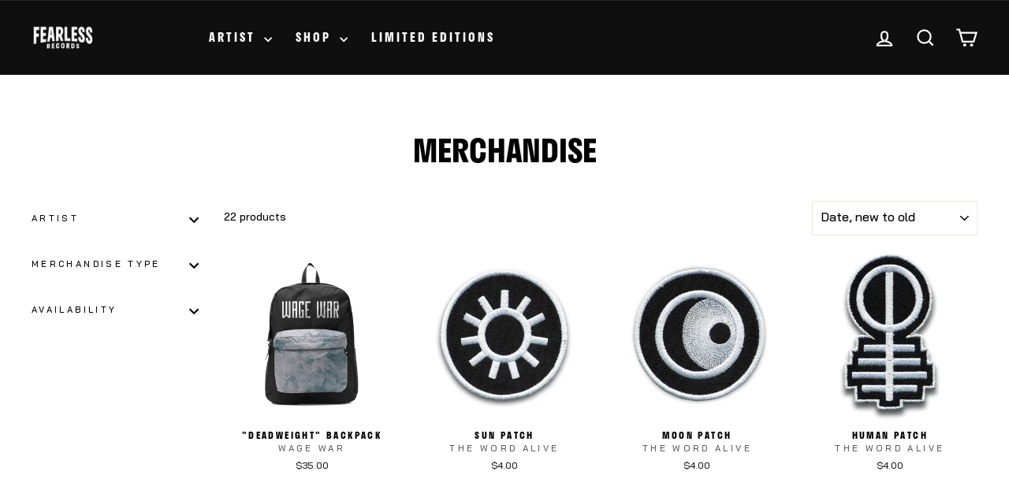

--- FILE ---
content_type: text/html; charset=utf-8
request_url: https://store.fearlessrecords.com/collections/merchandise?page=1
body_size: 27959
content:
<!doctype html>
<html class="no-js" lang="en" dir="ltr">
<head>



<link rel="stylesheet" href="https://use.typekit.net/vxr1fam.css">

<meta name="facebook-domain-verification" content="ps26uucy646rz9ypst62w11auyxba7" />

  <script>
(function(g,e,o,t,a,r,ge,tl,y,s){
t=g.getElementsByTagName(e)[0];y=g.createElement(e);y.async=true;
y.src='https://g10696554090.co/gr?id=-MT7OhZ3NT_2TSWp3BvZ&refurl='+g.referrer+'&winurl='+encodeURIComponent(window.location);
t.parentNode.insertBefore(y,t);
})(document,'script');
</script>
  <!-- Google Tag Manager -->
<script>(function(w,d,s,l,i){w[l]=w[l]||[];w[l].push({'gtm.start':
new Date().getTime(),event:'gtm.js'});var f=d.getElementsByTagName(s)[0],
j=d.createElement(s),dl=l!='dataLayer'?'&l='+l:'';j.async=true;j.src=
'https://www.googletagmanager.com/gtm.js?id='+i+dl;f.parentNode.insertBefore(j,f);
})(window,document,'script','dataLayer','GTM-N3NW9LX');</script>
<!-- End Google Tag Manager -->
<!-- Global site tag (gtag.js) - Google Ads: 707595186 --> 
  <script async src="https://www.googletagmanager.com/gtag/js?id=AW-707595186"></script> 
  <script> window.dataLayer = window.dataLayer || []; function gtag(){dataLayer.push(arguments);} gtag('js', new Date()); gtag('config', 'AW-707595186'); </script>
  <meta charset="utf-8">
  <meta http-equiv="X-UA-Compatible" content="IE=edge,chrome=1">
  <meta name="viewport" content="width=device-width,initial-scale=1">
  <meta name="theme-color" content="#1b689d">
  <link rel="canonical" href="https://store.fearlessrecords.com/collections/merchandise">
  <link rel="preconnect" href="https://cdn.shopify.com" crossorigin>
  <link rel="preconnect" href="https://fonts.shopifycdn.com" crossorigin>
  <link rel="dns-prefetch" href="https://productreviews.shopifycdn.com">
  <link rel="dns-prefetch" href="https://ajax.googleapis.com">
  <link rel="dns-prefetch" href="https://maps.googleapis.com">
  <link rel="dns-prefetch" href="https://maps.gstatic.com"><link rel="shortcut icon" href="//store.fearlessrecords.com/cdn/shop/files/FearlessRecords_Logo_Black-2_32x32.png?v=1718138916" type="image/png" /><title> 

  Merchandise
&ndash; Fearless Records
</title><meta name="description" content="Shop merch from the Official Fearless Records Store."><meta property="og:site_name" content="Fearless Records">
  <meta property="og:url" content="https://store.fearlessrecords.com/collections/merchandise">
  <meta property="og:title" content="Merchandise">
  <meta property="og:type" content="website">
  <meta property="og:description" content="Shop merch from the Official Fearless Records Store."><meta property="og:image" content="http://store.fearlessrecords.com/cdn/shop/files/FearlessRecords_Logo_Black.png?v=1718138547">
    <meta property="og:image:secure_url" content="https://store.fearlessrecords.com/cdn/shop/files/FearlessRecords_Logo_Black.png?v=1718138547">
    <meta property="og:image:width" content="1200">
    <meta property="og:image:height" content="628"><meta name="twitter:site" content="@fearlessrecords">
  <meta name="twitter:card" content="summary_large_image">
  <meta name="twitter:title" content="Merchandise">
  <meta name="twitter:description" content="Shop merch from the Official Fearless Records Store.">
<style data-shopify>@font-face {
  font-family: Oswald;
  font-weight: 400;
  font-style: normal;
  font-display: swap;
  src: url("//store.fearlessrecords.com/cdn/fonts/oswald/oswald_n4.7760ed7a63e536050f64bb0607ff70ce07a480bd.woff2") format("woff2"),
       url("//store.fearlessrecords.com/cdn/fonts/oswald/oswald_n4.ae5e497f60fc686568afe76e9ff1872693c533e9.woff") format("woff");
}

  @font-face {
  font-family: Oswald;
  font-weight: 400;
  font-style: normal;
  font-display: swap;
  src: url("//store.fearlessrecords.com/cdn/fonts/oswald/oswald_n4.7760ed7a63e536050f64bb0607ff70ce07a480bd.woff2") format("woff2"),
       url("//store.fearlessrecords.com/cdn/fonts/oswald/oswald_n4.ae5e497f60fc686568afe76e9ff1872693c533e9.woff") format("woff");
}


  @font-face {
  font-family: Oswald;
  font-weight: 600;
  font-style: normal;
  font-display: swap;
  src: url("//store.fearlessrecords.com/cdn/fonts/oswald/oswald_n6.26b6bffb711f770c328e7af9685d4798dcb4f0b3.woff2") format("woff2"),
       url("//store.fearlessrecords.com/cdn/fonts/oswald/oswald_n6.2feb7f52d7eb157822c86dfd93893da013b08d5d.woff") format("woff");
}

  
  
</style><link href="//store.fearlessrecords.com/cdn/shop/t/12/assets/theme.css?v=31711714579813206851760457323" rel="stylesheet" type="text/css" media="all" />
<style data-shopify>:root {
    --typeHeaderPrimary: 'stratos';
    --typeHeaderFallback: sans-serif;
    --typeHeaderSize: 40px;
    --typeHeaderWeight: 400;
    --typeHeaderLineHeight: 1;
    --typeHeaderSpacing: 0.0em;

    --typeBasePrimary:'bai-jamjuree';
    --typeBaseFallback:sans-serif;
    --typeBaseSize: 14px;
    --typeBaseWeight: 400;
    --typeBaseSpacing: 0.0em;
    --typeBaseLineHeight: 1.6;
    --typeBaselineHeightMinus01: 1.5;

    --typeCollectionTitle: 18px;

    --iconWeight: 5px;
    --iconLinecaps: miter;

    
        --buttonRadius: 0;
    

    --colorGridOverlayOpacity: 0.2;
    --colorAnnouncement: #1b689d;
    --colorAnnouncementText: #ffffff;

    --colorBody: #ffffff;
    --colorBodyAlpha05: rgba(255, 255, 255, 0.05);
    --colorBodyDim: #f2f2f2;
    --colorBodyLightDim: #fafafa;
    --colorBodyMediumDim: #f5f5f5;


    --colorBorder: #e8e8e1;

    --colorBtnPrimary: #1b689d;
    --colorBtnPrimaryLight: #2285c9;
    --colorBtnPrimaryDim: #175a87;
    --colorBtnPrimaryText: #ffffff;

    --colorCartDot: #1b689d;

    --colorDrawers: #1b689d;
    --colorDrawersDim: #175a87;
    --colorDrawerBorder: rgba(0,0,0,0);
    --colorDrawerText: #ffffff;
    --colorDrawerTextDark: #d9d9d9;
    --colorDrawerButton: #000000;
    --colorDrawerButtonText: #ffffff;

    --colorFooter: #1b689d;
    --colorFooterText: #ffffff;
    --colorFooterTextAlpha01: #ffffff;

    --colorGridOverlay: #000000;
    --colorGridOverlayOpacity: 0.1;

    --colorHeaderTextAlpha01: rgba(255, 255, 255, 0.1);

    --colorHeroText: #ffffff;

    --colorSmallImageBg: rgba(0,0,0,0);
    --colorLargeImageBg: #0f0f0f;

    --colorImageOverlay: #000000;
    --colorImageOverlayOpacity: 0.27;
    --colorImageOverlayTextShadow: 0.2;

    --colorLink: #000000;

    --colorModalBg: rgba(230, 230, 230, 0.6);

    --colorNav: #0f0f0f;
    --colorNavText: #ffffff;

    --colorPrice: #1c1d1d;

    --colorSaleTag: #bf0202;
    --colorSaleTagText: #ffffff;

    --colorTextBody: #000000;
    --colorTextBodyAlpha015: rgba(0, 0, 0, 0.15);
    --colorTextBodyAlpha005: rgba(0, 0, 0, 0.05);
    --colorTextBodyAlpha008: rgba(0, 0, 0, 0.08);
    --colorTextSavings: #1b689d;

    --urlIcoSelect: url(//store.fearlessrecords.com/cdn/shop/t/12/assets/ico-select.svg);
    --urlIcoSelectFooter: url(//store.fearlessrecords.com/cdn/shop/t/12/assets/ico-select-footer.svg);
    --urlIcoSelectWhite: url(//store.fearlessrecords.com/cdn/shop/t/12/assets/ico-select-white.svg);

    --grid-gutter: 17px;
    --drawer-gutter: 20px;

    --sizeChartMargin: 25px 0;
    --sizeChartIconMargin: 5px;

    --newsletterReminderPadding: 40px;

    /*Shop Pay Installments*/
    --color-body-text: #000000;
    --color-body: #ffffff;
    --color-bg: #ffffff;
    }

    .placeholder-content {
    background-image: linear-gradient(100deg, rgba(0,0,0,0) 40%, rgba(0, 0, 0, 0.0) 63%, rgba(0,0,0,0) 79%);
    }</style><script>
    document.documentElement.className = document.documentElement.className.replace('no-js', 'js');

    window.theme = window.theme || {};
    theme.routes = {
      home: "/",
      cart: "/cart.js",
      cartPage: "/cart",
      cartAdd: "/cart/add.js",
      cartChange: "/cart/change.js",
      search: "/search",
      predictiveSearch: "/search/suggest"
    };
    theme.strings = {
      soldOut: "Sold Out",
      unavailable: "Unavailable",
      inStockLabel: "In stock, ready to ship",
      oneStockLabel: "Low stock - [count] item left",
      otherStockLabel: "Low stock - [count] items left",
      willNotShipUntil: "Ready to ship [date]",
      willBeInStockAfter: "Back in stock [date]",
      waitingForStock: "Inventory on the way",
      savePrice: "Save [saved_amount]",
      cartEmpty: "Your cart is currently empty.",
      cartTermsConfirmation: "You must agree with the terms and conditions of sales to check out",
      searchCollections: "Collections:",
      searchPages: "Pages:",
      searchArticles: "Articles:",
      productFrom: "from ",
      maxQuantity: "You can only have [quantity] of [title] in your cart."
    };
    theme.settings = {
      cartType: "drawer",
      isCustomerTemplate: false,
      moneyFormat: "${{amount}}",
      saveType: "dollar",
      productImageSize: "natural",
      productImageCover: false,
      predictiveSearch: false,
      predictiveSearchType: null,
      predictiveSearchVendor: false,
      predictiveSearchPrice: false,
      quickView: false,
      themeName: 'Impulse',
      themeVersion: "8.0.0"
    };
  </script>

  <script>window.performance && window.performance.mark && window.performance.mark('shopify.content_for_header.start');</script><meta name="google-site-verification" content="Ka0_ZbuqZqVHA848ZeB_q-Be5hyw7Y_JYLMqm_ccJxM">
<meta name="google-site-verification" content="yPpRLZedXd2zGnb-izSu11cL2DwkysU0AYdDBlOPoOk">
<meta name="google-site-verification" content="Ka0_ZbuqZqVHA848ZeB_q-Be5hyw7Y_JYLMqm_ccJxM">
<meta name="google-site-verification" content="WOB6U6DoMCHzLN12p0JGLqApBCAPvmbhSF4mCKD4dko">
<meta id="shopify-digital-wallet" name="shopify-digital-wallet" content="/42489675931/digital_wallets/dialog">
<meta name="shopify-checkout-api-token" content="44c2f749c371a9cfb8900f9bb94addc9">
<meta id="in-context-paypal-metadata" data-shop-id="42489675931" data-venmo-supported="true" data-environment="production" data-locale="en_US" data-paypal-v4="true" data-currency="USD">
<link rel="alternate" type="application/atom+xml" title="Feed" href="/collections/merchandise.atom" />
<link rel="alternate" type="application/json+oembed" href="https://store.fearlessrecords.com/collections/merchandise.oembed">
<script async="async" src="/checkouts/internal/preloads.js?locale=en-US"></script>
<link rel="preconnect" href="https://shop.app" crossorigin="anonymous">
<script async="async" src="https://shop.app/checkouts/internal/preloads.js?locale=en-US&shop_id=42489675931" crossorigin="anonymous"></script>
<script id="apple-pay-shop-capabilities" type="application/json">{"shopId":42489675931,"countryCode":"US","currencyCode":"USD","merchantCapabilities":["supports3DS"],"merchantId":"gid:\/\/shopify\/Shop\/42489675931","merchantName":"Fearless Records","requiredBillingContactFields":["postalAddress","email","phone"],"requiredShippingContactFields":["postalAddress","email","phone"],"shippingType":"shipping","supportedNetworks":["visa","masterCard","amex","discover","elo","jcb"],"total":{"type":"pending","label":"Fearless Records","amount":"1.00"},"shopifyPaymentsEnabled":true,"supportsSubscriptions":true}</script>
<script id="shopify-features" type="application/json">{"accessToken":"44c2f749c371a9cfb8900f9bb94addc9","betas":["rich-media-storefront-analytics"],"domain":"store.fearlessrecords.com","predictiveSearch":true,"shopId":42489675931,"locale":"en"}</script>
<script>var Shopify = Shopify || {};
Shopify.shop = "fearlessmerch.myshopify.com";
Shopify.locale = "en";
Shopify.currency = {"active":"USD","rate":"1.0"};
Shopify.country = "US";
Shopify.theme = {"name":"Impulse 8.0","id":151303684326,"schema_name":"Impulse","schema_version":"8.0.0","theme_store_id":857,"role":"main"};
Shopify.theme.handle = "null";
Shopify.theme.style = {"id":null,"handle":null};
Shopify.cdnHost = "store.fearlessrecords.com/cdn";
Shopify.routes = Shopify.routes || {};
Shopify.routes.root = "/";</script>
<script type="module">!function(o){(o.Shopify=o.Shopify||{}).modules=!0}(window);</script>
<script>!function(o){function n(){var o=[];function n(){o.push(Array.prototype.slice.apply(arguments))}return n.q=o,n}var t=o.Shopify=o.Shopify||{};t.loadFeatures=n(),t.autoloadFeatures=n()}(window);</script>
<script>
  window.ShopifyPay = window.ShopifyPay || {};
  window.ShopifyPay.apiHost = "shop.app\/pay";
  window.ShopifyPay.redirectState = null;
</script>
<script id="shop-js-analytics" type="application/json">{"pageType":"collection"}</script>
<script defer="defer" async type="module" src="//store.fearlessrecords.com/cdn/shopifycloud/shop-js/modules/v2/client.init-shop-cart-sync_IZsNAliE.en.esm.js"></script>
<script defer="defer" async type="module" src="//store.fearlessrecords.com/cdn/shopifycloud/shop-js/modules/v2/chunk.common_0OUaOowp.esm.js"></script>
<script type="module">
  await import("//store.fearlessrecords.com/cdn/shopifycloud/shop-js/modules/v2/client.init-shop-cart-sync_IZsNAliE.en.esm.js");
await import("//store.fearlessrecords.com/cdn/shopifycloud/shop-js/modules/v2/chunk.common_0OUaOowp.esm.js");

  window.Shopify.SignInWithShop?.initShopCartSync?.({"fedCMEnabled":true,"windoidEnabled":true});

</script>
<script>
  window.Shopify = window.Shopify || {};
  if (!window.Shopify.featureAssets) window.Shopify.featureAssets = {};
  window.Shopify.featureAssets['shop-js'] = {"shop-cart-sync":["modules/v2/client.shop-cart-sync_DLOhI_0X.en.esm.js","modules/v2/chunk.common_0OUaOowp.esm.js"],"init-fed-cm":["modules/v2/client.init-fed-cm_C6YtU0w6.en.esm.js","modules/v2/chunk.common_0OUaOowp.esm.js"],"shop-button":["modules/v2/client.shop-button_BCMx7GTG.en.esm.js","modules/v2/chunk.common_0OUaOowp.esm.js"],"shop-cash-offers":["modules/v2/client.shop-cash-offers_BT26qb5j.en.esm.js","modules/v2/chunk.common_0OUaOowp.esm.js","modules/v2/chunk.modal_CGo_dVj3.esm.js"],"init-windoid":["modules/v2/client.init-windoid_B9PkRMql.en.esm.js","modules/v2/chunk.common_0OUaOowp.esm.js"],"init-shop-email-lookup-coordinator":["modules/v2/client.init-shop-email-lookup-coordinator_DZkqjsbU.en.esm.js","modules/v2/chunk.common_0OUaOowp.esm.js"],"shop-toast-manager":["modules/v2/client.shop-toast-manager_Di2EnuM7.en.esm.js","modules/v2/chunk.common_0OUaOowp.esm.js"],"shop-login-button":["modules/v2/client.shop-login-button_BtqW_SIO.en.esm.js","modules/v2/chunk.common_0OUaOowp.esm.js","modules/v2/chunk.modal_CGo_dVj3.esm.js"],"avatar":["modules/v2/client.avatar_BTnouDA3.en.esm.js"],"pay-button":["modules/v2/client.pay-button_CWa-C9R1.en.esm.js","modules/v2/chunk.common_0OUaOowp.esm.js"],"init-shop-cart-sync":["modules/v2/client.init-shop-cart-sync_IZsNAliE.en.esm.js","modules/v2/chunk.common_0OUaOowp.esm.js"],"init-customer-accounts":["modules/v2/client.init-customer-accounts_DenGwJTU.en.esm.js","modules/v2/client.shop-login-button_BtqW_SIO.en.esm.js","modules/v2/chunk.common_0OUaOowp.esm.js","modules/v2/chunk.modal_CGo_dVj3.esm.js"],"init-shop-for-new-customer-accounts":["modules/v2/client.init-shop-for-new-customer-accounts_JdHXxpS9.en.esm.js","modules/v2/client.shop-login-button_BtqW_SIO.en.esm.js","modules/v2/chunk.common_0OUaOowp.esm.js","modules/v2/chunk.modal_CGo_dVj3.esm.js"],"init-customer-accounts-sign-up":["modules/v2/client.init-customer-accounts-sign-up_D6__K_p8.en.esm.js","modules/v2/client.shop-login-button_BtqW_SIO.en.esm.js","modules/v2/chunk.common_0OUaOowp.esm.js","modules/v2/chunk.modal_CGo_dVj3.esm.js"],"checkout-modal":["modules/v2/client.checkout-modal_C_ZQDY6s.en.esm.js","modules/v2/chunk.common_0OUaOowp.esm.js","modules/v2/chunk.modal_CGo_dVj3.esm.js"],"shop-follow-button":["modules/v2/client.shop-follow-button_XetIsj8l.en.esm.js","modules/v2/chunk.common_0OUaOowp.esm.js","modules/v2/chunk.modal_CGo_dVj3.esm.js"],"lead-capture":["modules/v2/client.lead-capture_DvA72MRN.en.esm.js","modules/v2/chunk.common_0OUaOowp.esm.js","modules/v2/chunk.modal_CGo_dVj3.esm.js"],"shop-login":["modules/v2/client.shop-login_ClXNxyh6.en.esm.js","modules/v2/chunk.common_0OUaOowp.esm.js","modules/v2/chunk.modal_CGo_dVj3.esm.js"],"payment-terms":["modules/v2/client.payment-terms_CNlwjfZz.en.esm.js","modules/v2/chunk.common_0OUaOowp.esm.js","modules/v2/chunk.modal_CGo_dVj3.esm.js"]};
</script>
<script>(function() {
  var isLoaded = false;
  function asyncLoad() {
    if (isLoaded) return;
    isLoaded = true;
    var urls = ["https:\/\/static.klaviyo.com\/onsite\/js\/klaviyo.js?company_id=TPpwsd\u0026shop=fearlessmerch.myshopify.com","https:\/\/static.klaviyo.com\/onsite\/js\/klaviyo.js?company_id=TPpwsd\u0026shop=fearlessmerch.myshopify.com","https:\/\/static.klaviyo.com\/onsite\/js\/klaviyo.js?company_id=VS2662\u0026shop=fearlessmerch.myshopify.com","\/\/cdn.shopify.com\/proxy\/9b95ab2da1ee985628e8a3978d900f7327ff1a39dab6e6d97ae73db734dfd31a\/cdn.singleassets.com\/storefront-legacy\/single-ui-content-gating-0.0.854.js?shop=fearlessmerch.myshopify.com\u0026sp-cache-control=cHVibGljLCBtYXgtYWdlPTkwMA"];
    for (var i = 0; i < urls.length; i++) {
      var s = document.createElement('script');
      s.type = 'text/javascript';
      s.async = true;
      s.src = urls[i];
      var x = document.getElementsByTagName('script')[0];
      x.parentNode.insertBefore(s, x);
    }
  };
  if(window.attachEvent) {
    window.attachEvent('onload', asyncLoad);
  } else {
    window.addEventListener('load', asyncLoad, false);
  }
})();</script>
<script id="__st">var __st={"a":42489675931,"offset":-21600,"reqid":"e116d04a-b108-4022-86c6-ff20e6db7eaa-1768511817","pageurl":"store.fearlessrecords.com\/collections\/merchandise?page=1","u":"7b64f6f29257","p":"collection","rtyp":"collection","rid":239509897371};</script>
<script>window.ShopifyPaypalV4VisibilityTracking = true;</script>
<script id="captcha-bootstrap">!function(){'use strict';const t='contact',e='account',n='new_comment',o=[[t,t],['blogs',n],['comments',n],[t,'customer']],c=[[e,'customer_login'],[e,'guest_login'],[e,'recover_customer_password'],[e,'create_customer']],r=t=>t.map((([t,e])=>`form[action*='/${t}']:not([data-nocaptcha='true']) input[name='form_type'][value='${e}']`)).join(','),a=t=>()=>t?[...document.querySelectorAll(t)].map((t=>t.form)):[];function s(){const t=[...o],e=r(t);return a(e)}const i='password',u='form_key',d=['recaptcha-v3-token','g-recaptcha-response','h-captcha-response',i],f=()=>{try{return window.sessionStorage}catch{return}},m='__shopify_v',_=t=>t.elements[u];function p(t,e,n=!1){try{const o=window.sessionStorage,c=JSON.parse(o.getItem(e)),{data:r}=function(t){const{data:e,action:n}=t;return t[m]||n?{data:e,action:n}:{data:t,action:n}}(c);for(const[e,n]of Object.entries(r))t.elements[e]&&(t.elements[e].value=n);n&&o.removeItem(e)}catch(o){console.error('form repopulation failed',{error:o})}}const l='form_type',E='cptcha';function T(t){t.dataset[E]=!0}const w=window,h=w.document,L='Shopify',v='ce_forms',y='captcha';let A=!1;((t,e)=>{const n=(g='f06e6c50-85a8-45c8-87d0-21a2b65856fe',I='https://cdn.shopify.com/shopifycloud/storefront-forms-hcaptcha/ce_storefront_forms_captcha_hcaptcha.v1.5.2.iife.js',D={infoText:'Protected by hCaptcha',privacyText:'Privacy',termsText:'Terms'},(t,e,n)=>{const o=w[L][v],c=o.bindForm;if(c)return c(t,g,e,D).then(n);var r;o.q.push([[t,g,e,D],n]),r=I,A||(h.body.append(Object.assign(h.createElement('script'),{id:'captcha-provider',async:!0,src:r})),A=!0)});var g,I,D;w[L]=w[L]||{},w[L][v]=w[L][v]||{},w[L][v].q=[],w[L][y]=w[L][y]||{},w[L][y].protect=function(t,e){n(t,void 0,e),T(t)},Object.freeze(w[L][y]),function(t,e,n,w,h,L){const[v,y,A,g]=function(t,e,n){const i=e?o:[],u=t?c:[],d=[...i,...u],f=r(d),m=r(i),_=r(d.filter((([t,e])=>n.includes(e))));return[a(f),a(m),a(_),s()]}(w,h,L),I=t=>{const e=t.target;return e instanceof HTMLFormElement?e:e&&e.form},D=t=>v().includes(t);t.addEventListener('submit',(t=>{const e=I(t);if(!e)return;const n=D(e)&&!e.dataset.hcaptchaBound&&!e.dataset.recaptchaBound,o=_(e),c=g().includes(e)&&(!o||!o.value);(n||c)&&t.preventDefault(),c&&!n&&(function(t){try{if(!f())return;!function(t){const e=f();if(!e)return;const n=_(t);if(!n)return;const o=n.value;o&&e.removeItem(o)}(t);const e=Array.from(Array(32),(()=>Math.random().toString(36)[2])).join('');!function(t,e){_(t)||t.append(Object.assign(document.createElement('input'),{type:'hidden',name:u})),t.elements[u].value=e}(t,e),function(t,e){const n=f();if(!n)return;const o=[...t.querySelectorAll(`input[type='${i}']`)].map((({name:t})=>t)),c=[...d,...o],r={};for(const[a,s]of new FormData(t).entries())c.includes(a)||(r[a]=s);n.setItem(e,JSON.stringify({[m]:1,action:t.action,data:r}))}(t,e)}catch(e){console.error('failed to persist form',e)}}(e),e.submit())}));const S=(t,e)=>{t&&!t.dataset[E]&&(n(t,e.some((e=>e===t))),T(t))};for(const o of['focusin','change'])t.addEventListener(o,(t=>{const e=I(t);D(e)&&S(e,y())}));const B=e.get('form_key'),M=e.get(l),P=B&&M;t.addEventListener('DOMContentLoaded',(()=>{const t=y();if(P)for(const e of t)e.elements[l].value===M&&p(e,B);[...new Set([...A(),...v().filter((t=>'true'===t.dataset.shopifyCaptcha))])].forEach((e=>S(e,t)))}))}(h,new URLSearchParams(w.location.search),n,t,e,['guest_login'])})(!0,!0)}();</script>
<script integrity="sha256-4kQ18oKyAcykRKYeNunJcIwy7WH5gtpwJnB7kiuLZ1E=" data-source-attribution="shopify.loadfeatures" defer="defer" src="//store.fearlessrecords.com/cdn/shopifycloud/storefront/assets/storefront/load_feature-a0a9edcb.js" crossorigin="anonymous"></script>
<script crossorigin="anonymous" defer="defer" src="//store.fearlessrecords.com/cdn/shopifycloud/storefront/assets/shopify_pay/storefront-65b4c6d7.js?v=20250812"></script>
<script data-source-attribution="shopify.dynamic_checkout.dynamic.init">var Shopify=Shopify||{};Shopify.PaymentButton=Shopify.PaymentButton||{isStorefrontPortableWallets:!0,init:function(){window.Shopify.PaymentButton.init=function(){};var t=document.createElement("script");t.src="https://store.fearlessrecords.com/cdn/shopifycloud/portable-wallets/latest/portable-wallets.en.js",t.type="module",document.head.appendChild(t)}};
</script>
<script data-source-attribution="shopify.dynamic_checkout.buyer_consent">
  function portableWalletsHideBuyerConsent(e){var t=document.getElementById("shopify-buyer-consent"),n=document.getElementById("shopify-subscription-policy-button");t&&n&&(t.classList.add("hidden"),t.setAttribute("aria-hidden","true"),n.removeEventListener("click",e))}function portableWalletsShowBuyerConsent(e){var t=document.getElementById("shopify-buyer-consent"),n=document.getElementById("shopify-subscription-policy-button");t&&n&&(t.classList.remove("hidden"),t.removeAttribute("aria-hidden"),n.addEventListener("click",e))}window.Shopify?.PaymentButton&&(window.Shopify.PaymentButton.hideBuyerConsent=portableWalletsHideBuyerConsent,window.Shopify.PaymentButton.showBuyerConsent=portableWalletsShowBuyerConsent);
</script>
<script data-source-attribution="shopify.dynamic_checkout.cart.bootstrap">document.addEventListener("DOMContentLoaded",(function(){function t(){return document.querySelector("shopify-accelerated-checkout-cart, shopify-accelerated-checkout")}if(t())Shopify.PaymentButton.init();else{new MutationObserver((function(e,n){t()&&(Shopify.PaymentButton.init(),n.disconnect())})).observe(document.body,{childList:!0,subtree:!0})}}));
</script>
<script id='scb4127' type='text/javascript' async='' src='https://store.fearlessrecords.com/cdn/shopifycloud/privacy-banner/storefront-banner.js'></script><link id="shopify-accelerated-checkout-styles" rel="stylesheet" media="screen" href="https://store.fearlessrecords.com/cdn/shopifycloud/portable-wallets/latest/accelerated-checkout-backwards-compat.css" crossorigin="anonymous">
<style id="shopify-accelerated-checkout-cart">
        #shopify-buyer-consent {
  margin-top: 1em;
  display: inline-block;
  width: 100%;
}

#shopify-buyer-consent.hidden {
  display: none;
}

#shopify-subscription-policy-button {
  background: none;
  border: none;
  padding: 0;
  text-decoration: underline;
  font-size: inherit;
  cursor: pointer;
}

#shopify-subscription-policy-button::before {
  box-shadow: none;
}

      </style>

<script>window.performance && window.performance.mark && window.performance.mark('shopify.content_for_header.end');</script>

  <script src="//store.fearlessrecords.com/cdn/shop/t/12/assets/vendor-scripts-v11.js" defer="defer"></script><script src="//store.fearlessrecords.com/cdn/shop/t/12/assets/theme.js?v=22325264162658116151752526876" defer="defer"></script>
<!-- BEGIN app block: shopify://apps/klaviyo-email-marketing-sms/blocks/klaviyo-onsite-embed/2632fe16-c075-4321-a88b-50b567f42507 -->












  <script async src="https://static.klaviyo.com/onsite/js/VS2662/klaviyo.js?company_id=VS2662"></script>
  <script>!function(){if(!window.klaviyo){window._klOnsite=window._klOnsite||[];try{window.klaviyo=new Proxy({},{get:function(n,i){return"push"===i?function(){var n;(n=window._klOnsite).push.apply(n,arguments)}:function(){for(var n=arguments.length,o=new Array(n),w=0;w<n;w++)o[w]=arguments[w];var t="function"==typeof o[o.length-1]?o.pop():void 0,e=new Promise((function(n){window._klOnsite.push([i].concat(o,[function(i){t&&t(i),n(i)}]))}));return e}}})}catch(n){window.klaviyo=window.klaviyo||[],window.klaviyo.push=function(){var n;(n=window._klOnsite).push.apply(n,arguments)}}}}();</script>

  




  <script>
    window.klaviyoReviewsProductDesignMode = false
  </script>







<!-- END app block --><script src="https://cdn.shopify.com/extensions/019bb33d-fd06-7534-bef8-ce30a04249e7/honeycomb-upsell-funnels-218/assets/honeycomb-widget.js" type="text/javascript" defer="defer"></script>
<link href="https://monorail-edge.shopifysvc.com" rel="dns-prefetch">
<script>(function(){if ("sendBeacon" in navigator && "performance" in window) {try {var session_token_from_headers = performance.getEntriesByType('navigation')[0].serverTiming.find(x => x.name == '_s').description;} catch {var session_token_from_headers = undefined;}var session_cookie_matches = document.cookie.match(/_shopify_s=([^;]*)/);var session_token_from_cookie = session_cookie_matches && session_cookie_matches.length === 2 ? session_cookie_matches[1] : "";var session_token = session_token_from_headers || session_token_from_cookie || "";function handle_abandonment_event(e) {var entries = performance.getEntries().filter(function(entry) {return /monorail-edge.shopifysvc.com/.test(entry.name);});if (!window.abandonment_tracked && entries.length === 0) {window.abandonment_tracked = true;var currentMs = Date.now();var navigation_start = performance.timing.navigationStart;var payload = {shop_id: 42489675931,url: window.location.href,navigation_start,duration: currentMs - navigation_start,session_token,page_type: "collection"};window.navigator.sendBeacon("https://monorail-edge.shopifysvc.com/v1/produce", JSON.stringify({schema_id: "online_store_buyer_site_abandonment/1.1",payload: payload,metadata: {event_created_at_ms: currentMs,event_sent_at_ms: currentMs}}));}}window.addEventListener('pagehide', handle_abandonment_event);}}());</script>
<script id="web-pixels-manager-setup">(function e(e,d,r,n,o){if(void 0===o&&(o={}),!Boolean(null===(a=null===(i=window.Shopify)||void 0===i?void 0:i.analytics)||void 0===a?void 0:a.replayQueue)){var i,a;window.Shopify=window.Shopify||{};var t=window.Shopify;t.analytics=t.analytics||{};var s=t.analytics;s.replayQueue=[],s.publish=function(e,d,r){return s.replayQueue.push([e,d,r]),!0};try{self.performance.mark("wpm:start")}catch(e){}var l=function(){var e={modern:/Edge?\/(1{2}[4-9]|1[2-9]\d|[2-9]\d{2}|\d{4,})\.\d+(\.\d+|)|Firefox\/(1{2}[4-9]|1[2-9]\d|[2-9]\d{2}|\d{4,})\.\d+(\.\d+|)|Chrom(ium|e)\/(9{2}|\d{3,})\.\d+(\.\d+|)|(Maci|X1{2}).+ Version\/(15\.\d+|(1[6-9]|[2-9]\d|\d{3,})\.\d+)([,.]\d+|)( \(\w+\)|)( Mobile\/\w+|) Safari\/|Chrome.+OPR\/(9{2}|\d{3,})\.\d+\.\d+|(CPU[ +]OS|iPhone[ +]OS|CPU[ +]iPhone|CPU IPhone OS|CPU iPad OS)[ +]+(15[._]\d+|(1[6-9]|[2-9]\d|\d{3,})[._]\d+)([._]\d+|)|Android:?[ /-](13[3-9]|1[4-9]\d|[2-9]\d{2}|\d{4,})(\.\d+|)(\.\d+|)|Android.+Firefox\/(13[5-9]|1[4-9]\d|[2-9]\d{2}|\d{4,})\.\d+(\.\d+|)|Android.+Chrom(ium|e)\/(13[3-9]|1[4-9]\d|[2-9]\d{2}|\d{4,})\.\d+(\.\d+|)|SamsungBrowser\/([2-9]\d|\d{3,})\.\d+/,legacy:/Edge?\/(1[6-9]|[2-9]\d|\d{3,})\.\d+(\.\d+|)|Firefox\/(5[4-9]|[6-9]\d|\d{3,})\.\d+(\.\d+|)|Chrom(ium|e)\/(5[1-9]|[6-9]\d|\d{3,})\.\d+(\.\d+|)([\d.]+$|.*Safari\/(?![\d.]+ Edge\/[\d.]+$))|(Maci|X1{2}).+ Version\/(10\.\d+|(1[1-9]|[2-9]\d|\d{3,})\.\d+)([,.]\d+|)( \(\w+\)|)( Mobile\/\w+|) Safari\/|Chrome.+OPR\/(3[89]|[4-9]\d|\d{3,})\.\d+\.\d+|(CPU[ +]OS|iPhone[ +]OS|CPU[ +]iPhone|CPU IPhone OS|CPU iPad OS)[ +]+(10[._]\d+|(1[1-9]|[2-9]\d|\d{3,})[._]\d+)([._]\d+|)|Android:?[ /-](13[3-9]|1[4-9]\d|[2-9]\d{2}|\d{4,})(\.\d+|)(\.\d+|)|Mobile Safari.+OPR\/([89]\d|\d{3,})\.\d+\.\d+|Android.+Firefox\/(13[5-9]|1[4-9]\d|[2-9]\d{2}|\d{4,})\.\d+(\.\d+|)|Android.+Chrom(ium|e)\/(13[3-9]|1[4-9]\d|[2-9]\d{2}|\d{4,})\.\d+(\.\d+|)|Android.+(UC? ?Browser|UCWEB|U3)[ /]?(15\.([5-9]|\d{2,})|(1[6-9]|[2-9]\d|\d{3,})\.\d+)\.\d+|SamsungBrowser\/(5\.\d+|([6-9]|\d{2,})\.\d+)|Android.+MQ{2}Browser\/(14(\.(9|\d{2,})|)|(1[5-9]|[2-9]\d|\d{3,})(\.\d+|))(\.\d+|)|K[Aa][Ii]OS\/(3\.\d+|([4-9]|\d{2,})\.\d+)(\.\d+|)/},d=e.modern,r=e.legacy,n=navigator.userAgent;return n.match(d)?"modern":n.match(r)?"legacy":"unknown"}(),u="modern"===l?"modern":"legacy",c=(null!=n?n:{modern:"",legacy:""})[u],f=function(e){return[e.baseUrl,"/wpm","/b",e.hashVersion,"modern"===e.buildTarget?"m":"l",".js"].join("")}({baseUrl:d,hashVersion:r,buildTarget:u}),m=function(e){var d=e.version,r=e.bundleTarget,n=e.surface,o=e.pageUrl,i=e.monorailEndpoint;return{emit:function(e){var a=e.status,t=e.errorMsg,s=(new Date).getTime(),l=JSON.stringify({metadata:{event_sent_at_ms:s},events:[{schema_id:"web_pixels_manager_load/3.1",payload:{version:d,bundle_target:r,page_url:o,status:a,surface:n,error_msg:t},metadata:{event_created_at_ms:s}}]});if(!i)return console&&console.warn&&console.warn("[Web Pixels Manager] No Monorail endpoint provided, skipping logging."),!1;try{return self.navigator.sendBeacon.bind(self.navigator)(i,l)}catch(e){}var u=new XMLHttpRequest;try{return u.open("POST",i,!0),u.setRequestHeader("Content-Type","text/plain"),u.send(l),!0}catch(e){return console&&console.warn&&console.warn("[Web Pixels Manager] Got an unhandled error while logging to Monorail."),!1}}}}({version:r,bundleTarget:l,surface:e.surface,pageUrl:self.location.href,monorailEndpoint:e.monorailEndpoint});try{o.browserTarget=l,function(e){var d=e.src,r=e.async,n=void 0===r||r,o=e.onload,i=e.onerror,a=e.sri,t=e.scriptDataAttributes,s=void 0===t?{}:t,l=document.createElement("script"),u=document.querySelector("head"),c=document.querySelector("body");if(l.async=n,l.src=d,a&&(l.integrity=a,l.crossOrigin="anonymous"),s)for(var f in s)if(Object.prototype.hasOwnProperty.call(s,f))try{l.dataset[f]=s[f]}catch(e){}if(o&&l.addEventListener("load",o),i&&l.addEventListener("error",i),u)u.appendChild(l);else{if(!c)throw new Error("Did not find a head or body element to append the script");c.appendChild(l)}}({src:f,async:!0,onload:function(){if(!function(){var e,d;return Boolean(null===(d=null===(e=window.Shopify)||void 0===e?void 0:e.analytics)||void 0===d?void 0:d.initialized)}()){var d=window.webPixelsManager.init(e)||void 0;if(d){var r=window.Shopify.analytics;r.replayQueue.forEach((function(e){var r=e[0],n=e[1],o=e[2];d.publishCustomEvent(r,n,o)})),r.replayQueue=[],r.publish=d.publishCustomEvent,r.visitor=d.visitor,r.initialized=!0}}},onerror:function(){return m.emit({status:"failed",errorMsg:"".concat(f," has failed to load")})},sri:function(e){var d=/^sha384-[A-Za-z0-9+/=]+$/;return"string"==typeof e&&d.test(e)}(c)?c:"",scriptDataAttributes:o}),m.emit({status:"loading"})}catch(e){m.emit({status:"failed",errorMsg:(null==e?void 0:e.message)||"Unknown error"})}}})({shopId: 42489675931,storefrontBaseUrl: "https://store.fearlessrecords.com",extensionsBaseUrl: "https://extensions.shopifycdn.com/cdn/shopifycloud/web-pixels-manager",monorailEndpoint: "https://monorail-edge.shopifysvc.com/unstable/produce_batch",surface: "storefront-renderer",enabledBetaFlags: ["2dca8a86"],webPixelsConfigList: [{"id":"1658093798","configuration":"{\"accountID\":\"VS2662\",\"webPixelConfig\":\"eyJlbmFibGVBZGRlZFRvQ2FydEV2ZW50cyI6IHRydWV9\"}","eventPayloadVersion":"v1","runtimeContext":"STRICT","scriptVersion":"524f6c1ee37bacdca7657a665bdca589","type":"APP","apiClientId":123074,"privacyPurposes":["ANALYTICS","MARKETING"],"dataSharingAdjustments":{"protectedCustomerApprovalScopes":["read_customer_address","read_customer_email","read_customer_name","read_customer_personal_data","read_customer_phone"]}},{"id":"674693350","configuration":"{\"config\":\"{\\\"pixel_id\\\":\\\"G-88H831D56W\\\",\\\"google_tag_ids\\\":[\\\"G-88H831D56W\\\",\\\"AW-1013879419\\\",\\\"GT-NS9R7KV5\\\"],\\\"target_country\\\":\\\"US\\\",\\\"gtag_events\\\":[{\\\"type\\\":\\\"begin_checkout\\\",\\\"action_label\\\":[\\\"G-88H831D56W\\\",\\\"AW-1013879419\\\/PsqrCIncvpkaEPukuuMD\\\"]},{\\\"type\\\":\\\"search\\\",\\\"action_label\\\":[\\\"G-88H831D56W\\\",\\\"AW-1013879419\\\/5eOTCJTYvpkaEPukuuMD\\\"]},{\\\"type\\\":\\\"view_item\\\",\\\"action_label\\\":[\\\"G-88H831D56W\\\",\\\"AW-1013879419\\\/Y6NUCJHYvpkaEPukuuMD\\\",\\\"MC-JFT8YLJWSB\\\"]},{\\\"type\\\":\\\"purchase\\\",\\\"action_label\\\":[\\\"G-88H831D56W\\\",\\\"AW-1013879419\\\/TvRtCIvYvpkaEPukuuMD\\\",\\\"MC-JFT8YLJWSB\\\"]},{\\\"type\\\":\\\"page_view\\\",\\\"action_label\\\":[\\\"G-88H831D56W\\\",\\\"AW-1013879419\\\/QoHcCI7YvpkaEPukuuMD\\\",\\\"MC-JFT8YLJWSB\\\"]},{\\\"type\\\":\\\"add_payment_info\\\",\\\"action_label\\\":[\\\"G-88H831D56W\\\",\\\"AW-1013879419\\\/U8DVCIzcvpkaEPukuuMD\\\"]},{\\\"type\\\":\\\"add_to_cart\\\",\\\"action_label\\\":[\\\"G-88H831D56W\\\",\\\"AW-1013879419\\\/n43PCJfYvpkaEPukuuMD\\\"]}],\\\"enable_monitoring_mode\\\":false}\"}","eventPayloadVersion":"v1","runtimeContext":"OPEN","scriptVersion":"b2a88bafab3e21179ed38636efcd8a93","type":"APP","apiClientId":1780363,"privacyPurposes":[],"dataSharingAdjustments":{"protectedCustomerApprovalScopes":["read_customer_address","read_customer_email","read_customer_name","read_customer_personal_data","read_customer_phone"]}},{"id":"420348134","configuration":"{\"pixelCode\":\"CHVPI5RC77U3JBFI5A1G\"}","eventPayloadVersion":"v1","runtimeContext":"STRICT","scriptVersion":"22e92c2ad45662f435e4801458fb78cc","type":"APP","apiClientId":4383523,"privacyPurposes":["ANALYTICS","MARKETING","SALE_OF_DATA"],"dataSharingAdjustments":{"protectedCustomerApprovalScopes":["read_customer_address","read_customer_email","read_customer_name","read_customer_personal_data","read_customer_phone"]}},{"id":"219513062","configuration":"{\"pixel_id\":\"1431228566947669\",\"pixel_type\":\"facebook_pixel\",\"metaapp_system_user_token\":\"-\"}","eventPayloadVersion":"v1","runtimeContext":"OPEN","scriptVersion":"ca16bc87fe92b6042fbaa3acc2fbdaa6","type":"APP","apiClientId":2329312,"privacyPurposes":["ANALYTICS","MARKETING","SALE_OF_DATA"],"dataSharingAdjustments":{"protectedCustomerApprovalScopes":["read_customer_address","read_customer_email","read_customer_name","read_customer_personal_data","read_customer_phone"]}},{"id":"shopify-app-pixel","configuration":"{}","eventPayloadVersion":"v1","runtimeContext":"STRICT","scriptVersion":"0450","apiClientId":"shopify-pixel","type":"APP","privacyPurposes":["ANALYTICS","MARKETING"]},{"id":"shopify-custom-pixel","eventPayloadVersion":"v1","runtimeContext":"LAX","scriptVersion":"0450","apiClientId":"shopify-pixel","type":"CUSTOM","privacyPurposes":["ANALYTICS","MARKETING"]}],isMerchantRequest: false,initData: {"shop":{"name":"Fearless Records","paymentSettings":{"currencyCode":"USD"},"myshopifyDomain":"fearlessmerch.myshopify.com","countryCode":"US","storefrontUrl":"https:\/\/store.fearlessrecords.com"},"customer":null,"cart":null,"checkout":null,"productVariants":[],"purchasingCompany":null},},"https://store.fearlessrecords.com/cdn","fcfee988w5aeb613cpc8e4bc33m6693e112",{"modern":"","legacy":""},{"shopId":"42489675931","storefrontBaseUrl":"https:\/\/store.fearlessrecords.com","extensionBaseUrl":"https:\/\/extensions.shopifycdn.com\/cdn\/shopifycloud\/web-pixels-manager","surface":"storefront-renderer","enabledBetaFlags":"[\"2dca8a86\"]","isMerchantRequest":"false","hashVersion":"fcfee988w5aeb613cpc8e4bc33m6693e112","publish":"custom","events":"[[\"page_viewed\",{}],[\"collection_viewed\",{\"collection\":{\"id\":\"239509897371\",\"title\":\"Merchandise\",\"productVariants\":[{\"price\":{\"amount\":35.0,\"currencyCode\":\"USD\"},\"product\":{\"title\":\"\\\"Deadweight\\\" Backpack\",\"vendor\":\"Wage War\",\"id\":\"8605019472102\",\"untranslatedTitle\":\"\\\"Deadweight\\\" Backpack\",\"url\":\"\/products\/deadweight-backpack\",\"type\":\"Merchandise\"},\"id\":\"44781025984742\",\"image\":{\"src\":\"\/\/store.fearlessrecords.com\/cdn\/shop\/files\/WageBackpack.png?v=1713990060\"},\"sku\":\"888072625204\",\"title\":\"Default Title\",\"untranslatedTitle\":\"Default Title\"},{\"price\":{\"amount\":4.0,\"currencyCode\":\"USD\"},\"product\":{\"title\":\"Sun Patch\",\"vendor\":\"The Word Alive\",\"id\":\"6913787986075\",\"untranslatedTitle\":\"Sun Patch\",\"url\":\"\/products\/sun-patch\",\"type\":\"Merchandise\"},\"id\":\"40529982062747\",\"image\":{\"src\":\"\/\/store.fearlessrecords.com\/cdn\/shop\/products\/TheWordAliveSunPatch.jpg?v=1626282454\"},\"sku\":\"THEWORDALIVE-SUN-PATCH*\",\"title\":\"Default Title\",\"untranslatedTitle\":\"Default Title\"},{\"price\":{\"amount\":4.0,\"currencyCode\":\"USD\"},\"product\":{\"title\":\"Moon Patch\",\"vendor\":\"The Word Alive\",\"id\":\"6913777402011\",\"untranslatedTitle\":\"Moon Patch\",\"url\":\"\/products\/moon-patch\",\"type\":\"Merchandise\"},\"id\":\"40529934778523\",\"image\":{\"src\":\"\/\/store.fearlessrecords.com\/cdn\/shop\/products\/TheWordAliveMoonPatch.jpg?v=1626282110\"},\"sku\":\"THEWORDALIVE-MOON-PATCH*\",\"title\":\"Default Title\",\"untranslatedTitle\":\"Default Title\"},{\"price\":{\"amount\":4.0,\"currencyCode\":\"USD\"},\"product\":{\"title\":\"Human Patch\",\"vendor\":\"The Word Alive\",\"id\":\"6913763344539\",\"untranslatedTitle\":\"Human Patch\",\"url\":\"\/products\/human-patch\",\"type\":\"Merchandise\"},\"id\":\"40529876123803\",\"image\":{\"src\":\"\/\/store.fearlessrecords.com\/cdn\/shop\/products\/TheWordAliveHumanPatch.jpg?v=1626281544\"},\"sku\":\"THEWORDALIVE-HUMAN-PATCH*\",\"title\":\"Default Title\",\"untranslatedTitle\":\"Default Title\"},{\"price\":{\"amount\":9.6,\"currencyCode\":\"USD\"},\"product\":{\"title\":\"Custom Logo Earbuds\",\"vendor\":\"I Prevail\",\"id\":\"6873883803803\",\"untranslatedTitle\":\"Custom Logo Earbuds\",\"url\":\"\/products\/custom-logo-earbuds\",\"type\":\"Merchandise\"},\"id\":\"40372976386203\",\"image\":{\"src\":\"\/\/store.fearlessrecords.com\/cdn\/shop\/products\/IPrevailEarbuds_Case.png?v=1638900235\"},\"sku\":\"IPREVAIL-LOGO-EARBUDS*\",\"title\":\"Default Title\",\"untranslatedTitle\":\"Default Title\"},{\"price\":{\"amount\":8.0,\"currencyCode\":\"USD\"},\"product\":{\"title\":\"Fearless Logo Blue Sunglasses\",\"vendor\":\"Fearless Records\",\"id\":\"6873880658075\",\"untranslatedTitle\":\"Fearless Logo Blue Sunglasses\",\"url\":\"\/products\/fearless-logo-blue-sunglasses\",\"type\":\"Merchandise\"},\"id\":\"40372964688027\",\"image\":{\"src\":\"\/\/store.fearlessrecords.com\/cdn\/shop\/products\/FearlessSunglasses.png?v=1650379176\"},\"sku\":\"FEARLESS-SUNGLASSES-BLUE*\",\"title\":\"Default Title\",\"untranslatedTitle\":\"Default Title\"},{\"price\":{\"amount\":8.0,\"currencyCode\":\"USD\"},\"product\":{\"title\":\"Punk Goes Christmas Stocking\",\"vendor\":\"Fearless Records\",\"id\":\"6873856573595\",\"untranslatedTitle\":\"Punk Goes Christmas Stocking\",\"url\":\"\/products\/punk-goes-christmas-stocking\",\"type\":\"Merchandise\"},\"id\":\"40372909506715\",\"image\":{\"src\":\"\/\/store.fearlessrecords.com\/cdn\/shop\/products\/PunkGoesChristmasStocking.jpg?v=1624990452\"},\"sku\":\"FEARLESS-PUNKGOESXMAS-STOCKING*\",\"title\":\"Default Title\",\"untranslatedTitle\":\"Default Title\"},{\"price\":{\"amount\":4.0,\"currencyCode\":\"USD\"},\"product\":{\"title\":\"Punk Goes Christmas Poster\",\"vendor\":\"Fearless Records\",\"id\":\"6873737134235\",\"untranslatedTitle\":\"Punk Goes Christmas Poster\",\"url\":\"\/products\/punk-goes-christmas-poster\",\"type\":\"Merchandise\"},\"id\":\"40372442595483\",\"image\":{\"src\":\"\/\/store.fearlessrecords.com\/cdn\/shop\/products\/PunkGoesChristmasPoster.jpg?v=1624985766\"},\"sku\":\"FEARLESS-PUNKGOESXMAS-POSTER*\",\"title\":\"Default Title\",\"untranslatedTitle\":\"Default Title\"},{\"price\":{\"amount\":4.0,\"currencyCode\":\"USD\"},\"product\":{\"title\":\"Punk Goes 90's Vol. 2 Snap Bracelet\",\"vendor\":\"Fearless Records\",\"id\":\"6873720815771\",\"untranslatedTitle\":\"Punk Goes 90's Vol. 2 Snap Bracelet\",\"url\":\"\/products\/punk-goes-90s-vol-2-snap-bracelet\",\"type\":\"Merchandise\"},\"id\":\"40372388200603\",\"image\":{\"src\":\"\/\/store.fearlessrecords.com\/cdn\/shop\/products\/PunkGoes90_sVol.2SnapBracelet.jpg?v=1624985121\"},\"sku\":\"FEARLESS-PUNK90SVOL2-SLAPBRACELET*\",\"title\":\"Default Title\",\"untranslatedTitle\":\"Default Title\"},{\"price\":{\"amount\":9.6,\"currencyCode\":\"USD\"},\"product\":{\"title\":\"Fearless Logo Natural Tote Bag\",\"vendor\":\"Fearless Records\",\"id\":\"6873711411355\",\"untranslatedTitle\":\"Fearless Logo Natural Tote Bag\",\"url\":\"\/products\/fearless-logo-natural-tote-bag\",\"type\":\"Merchandise\"},\"id\":\"40372361592987\",\"image\":{\"src\":\"\/\/store.fearlessrecords.com\/cdn\/shop\/products\/FearlessLogoToteBag.png?v=1650379347\"},\"sku\":\"FEARLESS-LOGO-TOTE-NATURAL*\",\"title\":\"Default Title\",\"untranslatedTitle\":\"Default Title\"},{\"price\":{\"amount\":0.8,\"currencyCode\":\"USD\"},\"product\":{\"title\":\"Fearless Boxing Sticker\",\"vendor\":\"Fearless Records\",\"id\":\"6873615433883\",\"untranslatedTitle\":\"Fearless Boxing Sticker\",\"url\":\"\/products\/fearless-boxing-sticker\",\"type\":\"Merchandise\"},\"id\":\"40372074938523\",\"image\":{\"src\":\"\/\/store.fearlessrecords.com\/cdn\/shop\/products\/BoxerSticker.png?v=1650379260\"},\"sku\":\"FEARLESS-BOXING-STICKER*\",\"title\":\"Default Title\",\"untranslatedTitle\":\"Default Title\"},{\"price\":{\"amount\":6.4,\"currencyCode\":\"USD\"},\"product\":{\"title\":\"Never Happy Ever After Notebook\",\"vendor\":\"As It Is\",\"id\":\"6873588531355\",\"untranslatedTitle\":\"Never Happy Ever After Notebook\",\"url\":\"\/products\/never-happy-ever-after-notebook\",\"type\":\"Merchandise\"},\"id\":\"40372017823899\",\"image\":{\"src\":\"\/\/store.fearlessrecords.com\/cdn\/shop\/products\/asitisneverhappyeverafternotebook.png?v=1636560632\"},\"sku\":\"ASITIS-NHEA-NOTEBOOK*\",\"title\":\"Default Title\",\"untranslatedTitle\":\"Default Title\"},{\"price\":{\"amount\":3.2,\"currencyCode\":\"USD\"},\"product\":{\"title\":\"\\\"Gone Photo\\\" Poster\",\"vendor\":\"Chunk! No, Captain Chunk!\",\"id\":\"6764391465115\",\"untranslatedTitle\":\"\\\"Gone Photo\\\" Poster\",\"url\":\"\/products\/chunk-no-captain-chunk-gone-photo-poster\",\"type\":\"Merchandise\"},\"id\":\"39987839369371\",\"image\":{\"src\":\"\/\/store.fearlessrecords.com\/cdn\/shop\/products\/CNCC-Poster.png?v=1620926656\"},\"sku\":\"CNCC-GONEPHOTO-POSTER*\",\"title\":\"Default Title\",\"untranslatedTitle\":\"Default Title\"},{\"price\":{\"amount\":16.0,\"currencyCode\":\"USD\"},\"product\":{\"title\":\"\\\"Gone\\\" Puzzle\",\"vendor\":\"Chunk! No, Captain Chunk!\",\"id\":\"6764391039131\",\"untranslatedTitle\":\"\\\"Gone\\\" Puzzle\",\"url\":\"\/products\/chunk-no-captain-chunk-gone-puzzle\",\"type\":\"Merchandise\"},\"id\":\"39987837730971\",\"image\":{\"src\":\"\/\/store.fearlessrecords.com\/cdn\/shop\/products\/Puzzle_1.png?v=1625691845\"},\"sku\":\"CNCC-GONE-PUZZLE*\",\"title\":\"Default Title\",\"untranslatedTitle\":\"Default Title\"},{\"price\":{\"amount\":6.4,\"currencyCode\":\"USD\"},\"product\":{\"title\":\"\\\"Angel\\\" Key Tag\",\"vendor\":\"Chunk! No, Captain Chunk!\",\"id\":\"6764390482075\",\"untranslatedTitle\":\"\\\"Angel\\\" Key Tag\",\"url\":\"\/products\/chunk-no-captain-chunk-angel-key-tag\",\"type\":\"Merchandise\"},\"id\":\"39987836256411\",\"image\":{\"src\":\"\/\/store.fearlessrecords.com\/cdn\/shop\/products\/CNCC-Keychain.png?v=1620926077\"},\"sku\":\"CNCC-ANGELKEYTAG*\",\"title\":\"Default Title\",\"untranslatedTitle\":\"Default Title\"},{\"price\":{\"amount\":16.0,\"currencyCode\":\"USD\"},\"product\":{\"title\":\"Fearless Coffee\",\"vendor\":\"Fearless Records\",\"id\":\"6589653450907\",\"untranslatedTitle\":\"Fearless Coffee\",\"url\":\"\/products\/fearless-coffee\",\"type\":\"Merchandise\"},\"id\":\"39442882756763\",\"image\":{\"src\":\"\/\/store.fearlessrecords.com\/cdn\/shop\/products\/coffee1.png?v=1615845505\"},\"sku\":\"FEARLESS-COFFEE*\",\"title\":\"Default Title\",\"untranslatedTitle\":\"Default Title\"},{\"price\":{\"amount\":12.0,\"currencyCode\":\"USD\"},\"product\":{\"title\":\"Fearless Camp Ceramic Mug\",\"vendor\":\"Fearless Records\",\"id\":\"6563763781787\",\"untranslatedTitle\":\"Fearless Camp Ceramic Mug\",\"url\":\"\/products\/fearless-camp-ceramic-mug\",\"type\":\"Merchandise\"},\"id\":\"39345316921499\",\"image\":{\"src\":\"\/\/store.fearlessrecords.com\/cdn\/shop\/products\/FRm26.png?v=1614962831\"},\"sku\":\"FEARLESS-CAMPCERAMICMUG-CREAM*\",\"title\":\"Default Title\",\"untranslatedTitle\":\"Default Title\"},{\"price\":{\"amount\":12.0,\"currencyCode\":\"USD\"},\"product\":{\"title\":\"Restless Heart Fanny Pack\",\"vendor\":\"Capstan\",\"id\":\"5715763724443\",\"untranslatedTitle\":\"Restless Heart Fanny Pack\",\"url\":\"\/products\/restless-heart-fanny-pack\",\"type\":\"Merchandise\"},\"id\":\"37944215503003\",\"image\":{\"src\":\"\/\/store.fearlessrecords.com\/cdn\/shop\/products\/2.png?v=1602783977\"},\"sku\":\"CAPSTAN-RHKR-FANNYPACK*\",\"title\":\"Default Title\",\"untranslatedTitle\":\"Default Title\"},{\"price\":{\"amount\":8.0,\"currencyCode\":\"USD\"},\"product\":{\"title\":\"RHKR Pin Set\",\"vendor\":\"Capstan\",\"id\":\"5715763396763\",\"untranslatedTitle\":\"RHKR Pin Set\",\"url\":\"\/products\/rhkr-pin-set\",\"type\":\"Merchandise\"},\"id\":\"37945688850587\",\"image\":{\"src\":\"\/\/store.fearlessrecords.com\/cdn\/shop\/products\/RHKR_pin_set.png?v=1602783969\"},\"sku\":\"CAPSTAN-RHKR-PINSET*\",\"title\":\"Default Title\",\"untranslatedTitle\":\"Default Title\"},{\"price\":{\"amount\":12.0,\"currencyCode\":\"USD\"},\"product\":{\"title\":\"PUNK GOES - SING SAD SONGS MUG\",\"vendor\":\"Punk Goes\",\"id\":\"5715761561755\",\"untranslatedTitle\":\"PUNK GOES - SING SAD SONGS MUG\",\"url\":\"\/products\/sing-sad-songs-mug\",\"type\":\"Merchandise\"},\"id\":\"36409243205787\",\"image\":{\"src\":\"\/\/store.fearlessrecords.com\/cdn\/shop\/products\/PGA_MUG.png?v=1615845687\"},\"sku\":\"SINGSADSONGSMUG*\",\"title\":\"Default Title\",\"untranslatedTitle\":\"Default Title\"},{\"price\":{\"amount\":20.0,\"currencyCode\":\"USD\"},\"product\":{\"title\":\"Monomania Side Bag\",\"vendor\":\"The Word Alive\",\"id\":\"5715749273755\",\"untranslatedTitle\":\"Monomania Side Bag\",\"url\":\"\/products\/monomania-side-bag\",\"type\":\"Merchandise\"},\"id\":\"39470226669723\",\"image\":{\"src\":\"\/\/store.fearlessrecords.com\/cdn\/shop\/products\/monomania_bag_b9b96184-9d9a-4155-80a8-5ce2e4ddf6e1.png?v=1602783474\"},\"sku\":\"TWA-MONOMANIA-SIDEBAG*\",\"title\":\"Default Title\",\"untranslatedTitle\":\"Default Title\"},{\"price\":{\"amount\":19.2,\"currencyCode\":\"USD\"},\"product\":{\"title\":\"Logo Flag\",\"vendor\":\"The Word Alive\",\"id\":\"5715749011611\",\"untranslatedTitle\":\"Logo Flag\",\"url\":\"\/products\/the-word-alive-logo-flag\",\"type\":\"Merchandise\"},\"id\":\"39347167920283\",\"image\":{\"src\":\"\/\/store.fearlessrecords.com\/cdn\/shop\/products\/the_word_alive_logo_wall_flag_1bc12b9d-06d7-44f9-b5e0-5249d6519d7b.png?v=1602783465\"},\"sku\":\"TWA-LOGOFLAG*\",\"title\":\"Default Title\",\"untranslatedTitle\":\"Default Title\"}]}}]]"});</script><script>
  window.ShopifyAnalytics = window.ShopifyAnalytics || {};
  window.ShopifyAnalytics.meta = window.ShopifyAnalytics.meta || {};
  window.ShopifyAnalytics.meta.currency = 'USD';
  var meta = {"products":[{"id":8605019472102,"gid":"gid:\/\/shopify\/Product\/8605019472102","vendor":"Wage War","type":"Merchandise","handle":"deadweight-backpack","variants":[{"id":44781025984742,"price":3500,"name":"\"Deadweight\" Backpack","public_title":null,"sku":"888072625204"}],"remote":false},{"id":6913787986075,"gid":"gid:\/\/shopify\/Product\/6913787986075","vendor":"The Word Alive","type":"Merchandise","handle":"sun-patch","variants":[{"id":40529982062747,"price":400,"name":"Sun Patch","public_title":null,"sku":"THEWORDALIVE-SUN-PATCH*"}],"remote":false},{"id":6913777402011,"gid":"gid:\/\/shopify\/Product\/6913777402011","vendor":"The Word Alive","type":"Merchandise","handle":"moon-patch","variants":[{"id":40529934778523,"price":400,"name":"Moon Patch","public_title":null,"sku":"THEWORDALIVE-MOON-PATCH*"}],"remote":false},{"id":6913763344539,"gid":"gid:\/\/shopify\/Product\/6913763344539","vendor":"The Word Alive","type":"Merchandise","handle":"human-patch","variants":[{"id":40529876123803,"price":400,"name":"Human Patch","public_title":null,"sku":"THEWORDALIVE-HUMAN-PATCH*"}],"remote":false},{"id":6873883803803,"gid":"gid:\/\/shopify\/Product\/6873883803803","vendor":"I Prevail","type":"Merchandise","handle":"custom-logo-earbuds","variants":[{"id":40372976386203,"price":960,"name":"Custom Logo Earbuds","public_title":null,"sku":"IPREVAIL-LOGO-EARBUDS*"}],"remote":false},{"id":6873880658075,"gid":"gid:\/\/shopify\/Product\/6873880658075","vendor":"Fearless Records","type":"Merchandise","handle":"fearless-logo-blue-sunglasses","variants":[{"id":40372964688027,"price":800,"name":"Fearless Logo Blue Sunglasses","public_title":null,"sku":"FEARLESS-SUNGLASSES-BLUE*"}],"remote":false},{"id":6873856573595,"gid":"gid:\/\/shopify\/Product\/6873856573595","vendor":"Fearless Records","type":"Merchandise","handle":"punk-goes-christmas-stocking","variants":[{"id":40372909506715,"price":800,"name":"Punk Goes Christmas Stocking","public_title":null,"sku":"FEARLESS-PUNKGOESXMAS-STOCKING*"}],"remote":false},{"id":6873737134235,"gid":"gid:\/\/shopify\/Product\/6873737134235","vendor":"Fearless Records","type":"Merchandise","handle":"punk-goes-christmas-poster","variants":[{"id":40372442595483,"price":400,"name":"Punk Goes Christmas Poster","public_title":null,"sku":"FEARLESS-PUNKGOESXMAS-POSTER*"}],"remote":false},{"id":6873720815771,"gid":"gid:\/\/shopify\/Product\/6873720815771","vendor":"Fearless Records","type":"Merchandise","handle":"punk-goes-90s-vol-2-snap-bracelet","variants":[{"id":40372388200603,"price":400,"name":"Punk Goes 90's Vol. 2 Snap Bracelet","public_title":null,"sku":"FEARLESS-PUNK90SVOL2-SLAPBRACELET*"}],"remote":false},{"id":6873711411355,"gid":"gid:\/\/shopify\/Product\/6873711411355","vendor":"Fearless Records","type":"Merchandise","handle":"fearless-logo-natural-tote-bag","variants":[{"id":40372361592987,"price":960,"name":"Fearless Logo Natural Tote Bag","public_title":null,"sku":"FEARLESS-LOGO-TOTE-NATURAL*"}],"remote":false},{"id":6873615433883,"gid":"gid:\/\/shopify\/Product\/6873615433883","vendor":"Fearless Records","type":"Merchandise","handle":"fearless-boxing-sticker","variants":[{"id":40372074938523,"price":80,"name":"Fearless Boxing Sticker","public_title":null,"sku":"FEARLESS-BOXING-STICKER*"}],"remote":false},{"id":6873588531355,"gid":"gid:\/\/shopify\/Product\/6873588531355","vendor":"As It Is","type":"Merchandise","handle":"never-happy-ever-after-notebook","variants":[{"id":40372017823899,"price":640,"name":"Never Happy Ever After Notebook","public_title":null,"sku":"ASITIS-NHEA-NOTEBOOK*"}],"remote":false},{"id":6764391465115,"gid":"gid:\/\/shopify\/Product\/6764391465115","vendor":"Chunk! No, Captain Chunk!","type":"Merchandise","handle":"chunk-no-captain-chunk-gone-photo-poster","variants":[{"id":39987839369371,"price":320,"name":"\"Gone Photo\" Poster","public_title":null,"sku":"CNCC-GONEPHOTO-POSTER*"}],"remote":false},{"id":6764391039131,"gid":"gid:\/\/shopify\/Product\/6764391039131","vendor":"Chunk! No, Captain Chunk!","type":"Merchandise","handle":"chunk-no-captain-chunk-gone-puzzle","variants":[{"id":39987837730971,"price":1600,"name":"\"Gone\" Puzzle","public_title":null,"sku":"CNCC-GONE-PUZZLE*"}],"remote":false},{"id":6764390482075,"gid":"gid:\/\/shopify\/Product\/6764390482075","vendor":"Chunk! No, Captain Chunk!","type":"Merchandise","handle":"chunk-no-captain-chunk-angel-key-tag","variants":[{"id":39987836256411,"price":640,"name":"\"Angel\" Key Tag","public_title":null,"sku":"CNCC-ANGELKEYTAG*"}],"remote":false},{"id":6589653450907,"gid":"gid:\/\/shopify\/Product\/6589653450907","vendor":"Fearless Records","type":"Merchandise","handle":"fearless-coffee","variants":[{"id":39442882756763,"price":1600,"name":"Fearless Coffee","public_title":null,"sku":"FEARLESS-COFFEE*"}],"remote":false},{"id":6563763781787,"gid":"gid:\/\/shopify\/Product\/6563763781787","vendor":"Fearless Records","type":"Merchandise","handle":"fearless-camp-ceramic-mug","variants":[{"id":39345316921499,"price":1200,"name":"Fearless Camp Ceramic Mug","public_title":null,"sku":"FEARLESS-CAMPCERAMICMUG-CREAM*"}],"remote":false},{"id":5715763724443,"gid":"gid:\/\/shopify\/Product\/5715763724443","vendor":"Capstan","type":"Merchandise","handle":"restless-heart-fanny-pack","variants":[{"id":37944215503003,"price":1200,"name":"Restless Heart Fanny Pack","public_title":null,"sku":"CAPSTAN-RHKR-FANNYPACK*"}],"remote":false},{"id":5715763396763,"gid":"gid:\/\/shopify\/Product\/5715763396763","vendor":"Capstan","type":"Merchandise","handle":"rhkr-pin-set","variants":[{"id":37945688850587,"price":800,"name":"RHKR Pin Set","public_title":null,"sku":"CAPSTAN-RHKR-PINSET*"}],"remote":false},{"id":5715761561755,"gid":"gid:\/\/shopify\/Product\/5715761561755","vendor":"Punk Goes","type":"Merchandise","handle":"sing-sad-songs-mug","variants":[{"id":36409243205787,"price":1200,"name":"PUNK GOES - SING SAD SONGS MUG","public_title":null,"sku":"SINGSADSONGSMUG*"}],"remote":false},{"id":5715749273755,"gid":"gid:\/\/shopify\/Product\/5715749273755","vendor":"The Word Alive","type":"Merchandise","handle":"monomania-side-bag","variants":[{"id":39470226669723,"price":2000,"name":"Monomania Side Bag","public_title":null,"sku":"TWA-MONOMANIA-SIDEBAG*"}],"remote":false},{"id":5715749011611,"gid":"gid:\/\/shopify\/Product\/5715749011611","vendor":"The Word Alive","type":"Merchandise","handle":"the-word-alive-logo-flag","variants":[{"id":39347167920283,"price":1920,"name":"Logo Flag","public_title":null,"sku":"TWA-LOGOFLAG*"}],"remote":false}],"page":{"pageType":"collection","resourceType":"collection","resourceId":239509897371,"requestId":"e116d04a-b108-4022-86c6-ff20e6db7eaa-1768511817"}};
  for (var attr in meta) {
    window.ShopifyAnalytics.meta[attr] = meta[attr];
  }
</script>
<script class="analytics">
  (function () {
    var customDocumentWrite = function(content) {
      var jquery = null;

      if (window.jQuery) {
        jquery = window.jQuery;
      } else if (window.Checkout && window.Checkout.$) {
        jquery = window.Checkout.$;
      }

      if (jquery) {
        jquery('body').append(content);
      }
    };

    var hasLoggedConversion = function(token) {
      if (token) {
        return document.cookie.indexOf('loggedConversion=' + token) !== -1;
      }
      return false;
    }

    var setCookieIfConversion = function(token) {
      if (token) {
        var twoMonthsFromNow = new Date(Date.now());
        twoMonthsFromNow.setMonth(twoMonthsFromNow.getMonth() + 2);

        document.cookie = 'loggedConversion=' + token + '; expires=' + twoMonthsFromNow;
      }
    }

    var trekkie = window.ShopifyAnalytics.lib = window.trekkie = window.trekkie || [];
    if (trekkie.integrations) {
      return;
    }
    trekkie.methods = [
      'identify',
      'page',
      'ready',
      'track',
      'trackForm',
      'trackLink'
    ];
    trekkie.factory = function(method) {
      return function() {
        var args = Array.prototype.slice.call(arguments);
        args.unshift(method);
        trekkie.push(args);
        return trekkie;
      };
    };
    for (var i = 0; i < trekkie.methods.length; i++) {
      var key = trekkie.methods[i];
      trekkie[key] = trekkie.factory(key);
    }
    trekkie.load = function(config) {
      trekkie.config = config || {};
      trekkie.config.initialDocumentCookie = document.cookie;
      var first = document.getElementsByTagName('script')[0];
      var script = document.createElement('script');
      script.type = 'text/javascript';
      script.onerror = function(e) {
        var scriptFallback = document.createElement('script');
        scriptFallback.type = 'text/javascript';
        scriptFallback.onerror = function(error) {
                var Monorail = {
      produce: function produce(monorailDomain, schemaId, payload) {
        var currentMs = new Date().getTime();
        var event = {
          schema_id: schemaId,
          payload: payload,
          metadata: {
            event_created_at_ms: currentMs,
            event_sent_at_ms: currentMs
          }
        };
        return Monorail.sendRequest("https://" + monorailDomain + "/v1/produce", JSON.stringify(event));
      },
      sendRequest: function sendRequest(endpointUrl, payload) {
        // Try the sendBeacon API
        if (window && window.navigator && typeof window.navigator.sendBeacon === 'function' && typeof window.Blob === 'function' && !Monorail.isIos12()) {
          var blobData = new window.Blob([payload], {
            type: 'text/plain'
          });

          if (window.navigator.sendBeacon(endpointUrl, blobData)) {
            return true;
          } // sendBeacon was not successful

        } // XHR beacon

        var xhr = new XMLHttpRequest();

        try {
          xhr.open('POST', endpointUrl);
          xhr.setRequestHeader('Content-Type', 'text/plain');
          xhr.send(payload);
        } catch (e) {
          console.log(e);
        }

        return false;
      },
      isIos12: function isIos12() {
        return window.navigator.userAgent.lastIndexOf('iPhone; CPU iPhone OS 12_') !== -1 || window.navigator.userAgent.lastIndexOf('iPad; CPU OS 12_') !== -1;
      }
    };
    Monorail.produce('monorail-edge.shopifysvc.com',
      'trekkie_storefront_load_errors/1.1',
      {shop_id: 42489675931,
      theme_id: 151303684326,
      app_name: "storefront",
      context_url: window.location.href,
      source_url: "//store.fearlessrecords.com/cdn/s/trekkie.storefront.cd680fe47e6c39ca5d5df5f0a32d569bc48c0f27.min.js"});

        };
        scriptFallback.async = true;
        scriptFallback.src = '//store.fearlessrecords.com/cdn/s/trekkie.storefront.cd680fe47e6c39ca5d5df5f0a32d569bc48c0f27.min.js';
        first.parentNode.insertBefore(scriptFallback, first);
      };
      script.async = true;
      script.src = '//store.fearlessrecords.com/cdn/s/trekkie.storefront.cd680fe47e6c39ca5d5df5f0a32d569bc48c0f27.min.js';
      first.parentNode.insertBefore(script, first);
    };
    trekkie.load(
      {"Trekkie":{"appName":"storefront","development":false,"defaultAttributes":{"shopId":42489675931,"isMerchantRequest":null,"themeId":151303684326,"themeCityHash":"10394500435389327615","contentLanguage":"en","currency":"USD"},"isServerSideCookieWritingEnabled":true,"monorailRegion":"shop_domain","enabledBetaFlags":["65f19447"]},"Session Attribution":{},"S2S":{"facebookCapiEnabled":true,"source":"trekkie-storefront-renderer","apiClientId":580111}}
    );

    var loaded = false;
    trekkie.ready(function() {
      if (loaded) return;
      loaded = true;

      window.ShopifyAnalytics.lib = window.trekkie;

      var originalDocumentWrite = document.write;
      document.write = customDocumentWrite;
      try { window.ShopifyAnalytics.merchantGoogleAnalytics.call(this); } catch(error) {};
      document.write = originalDocumentWrite;

      window.ShopifyAnalytics.lib.page(null,{"pageType":"collection","resourceType":"collection","resourceId":239509897371,"requestId":"e116d04a-b108-4022-86c6-ff20e6db7eaa-1768511817","shopifyEmitted":true});

      var match = window.location.pathname.match(/checkouts\/(.+)\/(thank_you|post_purchase)/)
      var token = match? match[1]: undefined;
      if (!hasLoggedConversion(token)) {
        setCookieIfConversion(token);
        window.ShopifyAnalytics.lib.track("Viewed Product Category",{"currency":"USD","category":"Collection: merchandise","collectionName":"merchandise","collectionId":239509897371,"nonInteraction":true},undefined,undefined,{"shopifyEmitted":true});
      }
    });


        var eventsListenerScript = document.createElement('script');
        eventsListenerScript.async = true;
        eventsListenerScript.src = "//store.fearlessrecords.com/cdn/shopifycloud/storefront/assets/shop_events_listener-3da45d37.js";
        document.getElementsByTagName('head')[0].appendChild(eventsListenerScript);

})();</script>
<script
  defer
  src="https://store.fearlessrecords.com/cdn/shopifycloud/perf-kit/shopify-perf-kit-3.0.3.min.js"
  data-application="storefront-renderer"
  data-shop-id="42489675931"
  data-render-region="gcp-us-central1"
  data-page-type="collection"
  data-theme-instance-id="151303684326"
  data-theme-name="Impulse"
  data-theme-version="8.0.0"
  data-monorail-region="shop_domain"
  data-resource-timing-sampling-rate="10"
  data-shs="true"
  data-shs-beacon="true"
  data-shs-export-with-fetch="true"
  data-shs-logs-sample-rate="1"
  data-shs-beacon-endpoint="https://store.fearlessrecords.com/api/collect"
></script>
</head>

<body class="template-collection" data-center-text="true" data-button_style="square" data-type_header_capitalize="true" data-type_headers_align_text="true" data-type_product_capitalize="true" data-swatch_style="round" >

  <a class="in-page-link visually-hidden skip-link" href="#MainContent">Skip to content</a>

  <div id="PageContainer" class="page-container">
    <div class="transition-body"><!-- BEGIN sections: header-group -->
<div id="shopify-section-sections--19583933317350__header" class="shopify-section shopify-section-group-header-group">

<div id="NavDrawer" class="drawer drawer--right">
  <div class="drawer__contents">
    <div class="drawer__fixed-header">
      <div class="drawer__header appear-animation appear-delay-1">
        <div class="h2 drawer__title"></div>
        <div class="drawer__close">
          <button type="button" class="drawer__close-button js-drawer-close">
            <svg aria-hidden="true" focusable="false" role="presentation" class="icon icon-close" viewBox="0 0 64 64"><title>icon-X</title><path d="m19 17.61 27.12 27.13m0-27.12L19 44.74"/></svg>
            <span class="icon__fallback-text">Close menu</span>
          </button>
        </div>
      </div>
    </div>
    <div class="drawer__scrollable">
      <ul class="mobile-nav mobile-nav--heading-style" role="navigation" aria-label="Primary"><li class="mobile-nav__item appear-animation appear-delay-2"><div class="mobile-nav__has-sublist"><button type="button"
                    aria-controls="Linklist-1"
                    class="mobile-nav__link--button mobile-nav__link--top-level collapsible-trigger collapsible--auto-height">
                    <span class="mobile-nav__faux-link">
                      Artist
                    </span>
                    <div class="mobile-nav__toggle">
                      <span class="faux-button"><span class="collapsible-trigger__icon collapsible-trigger__icon--open" role="presentation">
  <svg aria-hidden="true" focusable="false" role="presentation" class="icon icon--wide icon-chevron-down" viewBox="0 0 28 16"><path d="m1.57 1.59 12.76 12.77L27.1 1.59" stroke-width="2" stroke="#000" fill="none"/></svg>
</span>
</span>
                    </div>
                  </button></div><div id="Linklist-1"
                class="mobile-nav__sublist collapsible-content collapsible-content--all"
                >
                <div class="collapsible-content__inner">
                  <ul class="mobile-nav__sublist"><li class="mobile-nav__item">
                        <div class="mobile-nav__child-item"><button type="button"
                            aria-controls="Sublinklist-1-1"
                            class="mobile-nav__link--button collapsible-trigger">
                              <span class="mobile-nav__faux-link">A - E</span><span class="collapsible-trigger__icon collapsible-trigger__icon--circle collapsible-trigger__icon--open" role="presentation">
  <svg aria-hidden="true" focusable="false" role="presentation" class="icon icon--wide icon-chevron-down" viewBox="0 0 28 16"><path d="m1.57 1.59 12.76 12.77L27.1 1.59" stroke-width="2" stroke="#000" fill="none"/></svg>
</span>
</button></div><div
                            id="Sublinklist-1-1"
                            aria-labelledby="Sublabel-1"
                            class="mobile-nav__sublist collapsible-content collapsible-content--all"
                            >
                            <div class="collapsible-content__inner">
                              <ul class="mobile-nav__grandchildlist"><li class="mobile-nav__item">
                                    <a href="/collections/american-teeth" class="mobile-nav__link">
                                      American Teeth
                                    </a>
                                  </li><li class="mobile-nav__item">
                                    <a href="/collections/archetypes-collide" class="mobile-nav__link">
                                      Archetypes Collide
                                    </a>
                                  </li><li class="mobile-nav__item">
                                    <a href="/collections/as-it-is" class="mobile-nav__link">
                                      As It Is
                                    </a>
                                  </li><li class="mobile-nav__item">
                                    <a href="/collections/august-burns-red" class="mobile-nav__link">
                                      August Burns Red
                                    </a>
                                  </li><li class="mobile-nav__item">
                                    <a href="/collections/bloodywood" class="mobile-nav__link">
                                      Bloodywood
                                    </a>
                                  </li><li class="mobile-nav__item">
                                    <a href="/collections/boys-like-girls" class="mobile-nav__link">
                                      BOYS LIKE GIRLS
                                    </a>
                                  </li><li class="mobile-nav__item">
                                    <a href="/collections/capstan" class="mobile-nav__link">
                                      Capstan
                                    </a>
                                  </li><li class="mobile-nav__item">
                                    <a href="/collections/chase-atlantic" class="mobile-nav__link">
                                      Chase Atlantic
                                    </a>
                                  </li><li class="mobile-nav__item">
                                    <a href="/collections/chunk-no-captain-chunk" class="mobile-nav__link">
                                      Chunk! No, Captain Chunk!
                                    </a>
                                  </li><li class="mobile-nav__item">
                                    <a href="/collections/dewayne" class="mobile-nav__link">
                                      De'Wayne
                                    </a>
                                  </li><li class="mobile-nav__item">
                                    <a href="/collections/eat-your-heart-out" class="mobile-nav__link">
                                      Eat Your Heart Out
                                    </a>
                                  </li></ul>
                            </div>
                          </div></li><li class="mobile-nav__item">
                        <div class="mobile-nav__child-item"><button type="button"
                            aria-controls="Sublinklist-1-2"
                            class="mobile-nav__link--button collapsible-trigger">
                              <span class="mobile-nav__faux-link">F - K</span><span class="collapsible-trigger__icon collapsible-trigger__icon--circle collapsible-trigger__icon--open" role="presentation">
  <svg aria-hidden="true" focusable="false" role="presentation" class="icon icon--wide icon-chevron-down" viewBox="0 0 28 16"><path d="m1.57 1.59 12.76 12.77L27.1 1.59" stroke-width="2" stroke="#000" fill="none"/></svg>
</span>
</button></div><div
                            id="Sublinklist-1-2"
                            aria-labelledby="Sublabel-2"
                            class="mobile-nav__sublist collapsible-content collapsible-content--all"
                            >
                            <div class="collapsible-content__inner">
                              <ul class="mobile-nav__grandchildlist"><li class="mobile-nav__item">
                                    <a href="/collections/flat-black" class="mobile-nav__link">
                                      FLAT BLACK
                                    </a>
                                  </li><li class="mobile-nav__item">
                                    <a href="/collections/grayscale" class="mobile-nav__link">
                                      Grayscale
                                    </a>
                                  </li><li class="mobile-nav__item">
                                    <a href="/collections/i-prevail" class="mobile-nav__link">
                                      I Prevail
                                    </a>
                                  </li><li class="mobile-nav__item">
                                    <a href="/collections/ice-nine-kills" class="mobile-nav__link">
                                      Ice Nine Kills
                                    </a>
                                  </li><li class="mobile-nav__item">
                                    <a href="/collections/kill-the-lights" class="mobile-nav__link">
                                      Kill the lights
                                    </a>
                                  </li></ul>
                            </div>
                          </div></li><li class="mobile-nav__item">
                        <div class="mobile-nav__child-item"><button type="button"
                            aria-controls="Sublinklist-1-3"
                            class="mobile-nav__link--button collapsible-trigger">
                              <span class="mobile-nav__faux-link">L - R</span><span class="collapsible-trigger__icon collapsible-trigger__icon--circle collapsible-trigger__icon--open" role="presentation">
  <svg aria-hidden="true" focusable="false" role="presentation" class="icon icon--wide icon-chevron-down" viewBox="0 0 28 16"><path d="m1.57 1.59 12.76 12.77L27.1 1.59" stroke-width="2" stroke="#000" fill="none"/></svg>
</span>
</button></div><div
                            id="Sublinklist-1-3"
                            aria-labelledby="Sublabel-3"
                            class="mobile-nav__sublist collapsible-content collapsible-content--all"
                            >
                            <div class="collapsible-content__inner">
                              <ul class="mobile-nav__grandchildlist"><li class="mobile-nav__item">
                                    <a href="/collections/locket" class="mobile-nav__link">
                                      Locket
                                    </a>
                                  </li><li class="mobile-nav__item">
                                    <a href="/collections/movements" class="mobile-nav__link">
                                      Movements
                                    </a>
                                  </li><li class="mobile-nav__item">
                                    <a href="/collections/my-kid-brother" class="mobile-nav__link">
                                      My Kid Brother
                                    </a>
                                  </li><li class="mobile-nav__item">
                                    <a href="/collections/oceans-ate-alaska" class="mobile-nav__link">
                                      Oceans Ate Alaska
                                    </a>
                                  </li><li class="mobile-nav__item">
                                    <a href="/collections/pierce-the-veil" class="mobile-nav__link">
                                      Pierce the Veil
                                    </a>
                                  </li><li class="mobile-nav__item">
                                    <a href="/collections/plain-white-ts" class="mobile-nav__link">
                                      Plain White T's
                                    </a>
                                  </li><li class="mobile-nav__item">
                                    <a href="/collections/punk-goes" class="mobile-nav__link">
                                      Punk Goes
                                    </a>
                                  </li></ul>
                            </div>
                          </div></li><li class="mobile-nav__item">
                        <div class="mobile-nav__child-item"><button type="button"
                            aria-controls="Sublinklist-1-4"
                            class="mobile-nav__link--button collapsible-trigger">
                              <span class="mobile-nav__faux-link">S - Z</span><span class="collapsible-trigger__icon collapsible-trigger__icon--circle collapsible-trigger__icon--open" role="presentation">
  <svg aria-hidden="true" focusable="false" role="presentation" class="icon icon--wide icon-chevron-down" viewBox="0 0 28 16"><path d="m1.57 1.59 12.76 12.77L27.1 1.59" stroke-width="2" stroke="#000" fill="none"/></svg>
</span>
</button></div><div
                            id="Sublinklist-1-4"
                            aria-labelledby="Sublabel-4"
                            class="mobile-nav__sublist collapsible-content collapsible-content--all"
                            >
                            <div class="collapsible-content__inner">
                              <ul class="mobile-nav__grandchildlist"><li class="mobile-nav__item">
                                    <a href="/collections/set-it-off" class="mobile-nav__link">
                                      Set it Off
                                    </a>
                                  </li><li class="mobile-nav__item">
                                    <a href="/collections/starset" class="mobile-nav__link">
                                      Starset
                                    </a>
                                  </li><li class="mobile-nav__item">
                                    <a href="/collections/taylor-acorn" class="mobile-nav__link">
                                      Taylor Acorn
                                    </a>
                                  </li><li class="mobile-nav__item">
                                    <a href="/collections/the-plot-in-you" class="mobile-nav__link">
                                      The Plot In You
                                    </a>
                                  </li><li class="mobile-nav__item">
                                    <a href="/collections/the-pretty-reckless" class="mobile-nav__link">
                                      The Pretty Reckless
                                    </a>
                                  </li><li class="mobile-nav__item">
                                    <a href="/collections/the-requiem" class="mobile-nav__link">
                                      The Requiem
                                    </a>
                                  </li><li class="mobile-nav__item">
                                    <a href="/collections/the-word-alive" class="mobile-nav__link">
                                      The Word Alive
                                    </a>
                                  </li><li class="mobile-nav__item">
                                    <a href="/collections/tss" class="mobile-nav__link">
                                      TSS
                                    </a>
                                  </li><li class="mobile-nav__item">
                                    <a href="/collections/underoath" class="mobile-nav__link">
                                      Underoath
                                    </a>
                                  </li><li class="mobile-nav__item">
                                    <a href="/collections/until-i-wake" class="mobile-nav__link">
                                      Until I Wake
                                    </a>
                                  </li><li class="mobile-nav__item">
                                    <a href="/collections/varials" class="mobile-nav__link">
                                      Varials
                                    </a>
                                  </li><li class="mobile-nav__item">
                                    <a href="/collections/volumes" class="mobile-nav__link">
                                      Volumes
                                    </a>
                                  </li><li class="mobile-nav__item">
                                    <a href="/collections/wage-war" class="mobile-nav__link">
                                      Wage War
                                    </a>
                                  </li><li class="mobile-nav__item">
                                    <a href="/collections/wind-walkers" class="mobile-nav__link">
                                      Wind Walkers
                                    </a>
                                  </li><li class="mobile-nav__item">
                                    <a href="/collections/windwaker" class="mobile-nav__link">
                                      Windwaker
                                    </a>
                                  </li></ul>
                            </div>
                          </div></li></ul>
                </div>
              </div></li><li class="mobile-nav__item appear-animation appear-delay-3"><div class="mobile-nav__has-sublist"><a href="/collections/all"
                    class="mobile-nav__link mobile-nav__link--top-level"
                    id="Label-collections-all2"
                    >
                    Shop
                  </a>
                  <div class="mobile-nav__toggle">
                    <button type="button"
                      aria-controls="Linklist-collections-all2" aria-open="true"
                      aria-labelledby="Label-collections-all2"
                      class="collapsible-trigger collapsible--auto-height is-open"><span class="collapsible-trigger__icon collapsible-trigger__icon--open" role="presentation">
  <svg aria-hidden="true" focusable="false" role="presentation" class="icon icon--wide icon-chevron-down" viewBox="0 0 28 16"><path d="m1.57 1.59 12.76 12.77L27.1 1.59" stroke-width="2" stroke="#000" fill="none"/></svg>
</span>
</button>
                  </div></div><div id="Linklist-collections-all2"
                class="mobile-nav__sublist collapsible-content collapsible-content--all is-open"
                style="height: auto;">
                <div class="collapsible-content__inner">
                  <ul class="mobile-nav__sublist"><li class="mobile-nav__item">
                        <div class="mobile-nav__child-item"><a href="/collections/merchandise"
                              class="mobile-nav__link"
                              id="Sublabel-collections-merchandise1"
                              data-active="true">
                              Accessories
                            </a></div></li><li class="mobile-nav__item">
                        <div class="mobile-nav__child-item"><a href="/collections/apparel"
                              class="mobile-nav__link"
                              id="Sublabel-collections-apparel2"
                              >
                              Apparel
                            </a></div></li><li class="mobile-nav__item">
                        <div class="mobile-nav__child-item"><a href="/collections/cassette"
                              class="mobile-nav__link"
                              id="Sublabel-collections-cassette3"
                              >
                              Cassette
                            </a></div></li><li class="mobile-nav__item">
                        <div class="mobile-nav__child-item"><a href="/collections/cd"
                              class="mobile-nav__link"
                              id="Sublabel-collections-cd4"
                              >
                              CD
                            </a></div></li><li class="mobile-nav__item">
                        <div class="mobile-nav__child-item"><a href="/collections/digital"
                              class="mobile-nav__link"
                              id="Sublabel-collections-digital5"
                              >
                              Digital
                            </a></div></li><li class="mobile-nav__item">
                        <div class="mobile-nav__child-item"><a href="/collections/vinyl"
                              class="mobile-nav__link"
                              id="Sublabel-collections-vinyl6"
                              >
                              Vinyl
                            </a></div></li><li class="mobile-nav__item">
                        <div class="mobile-nav__child-item"><a href="/collections/fearless-records-merch"
                              class="mobile-nav__link"
                              id="Sublabel-collections-fearless-records-merch7"
                              >
                              Fearless Merch
                            </a></div></li></ul>
                </div>
              </div></li><li class="mobile-nav__item appear-animation appear-delay-4"><a href="/collections/limited-editions-exclusives" class="mobile-nav__link mobile-nav__link--top-level">Limited Editions</a></li><li class="mobile-nav__item mobile-nav__item--secondary">
            <div class="grid"><div class="grid__item one-half appear-animation appear-delay-5">
                  <a href="/account" class="mobile-nav__link">Log in
</a>
                </div></div>
          </li></ul><ul class="mobile-nav__social appear-animation appear-delay-6"><li class="mobile-nav__social-item">
            <a target="_blank" rel="noopener" href="https://www.instagram.com/fearlessrecords/" title="Fearless Records on Instagram">
              <svg aria-hidden="true" focusable="false" role="presentation" class="icon icon-instagram" viewBox="0 0 32 32"><title>instagram</title><path fill="#444" d="M16 3.094c4.206 0 4.7.019 6.363.094 1.538.069 2.369.325 2.925.544.738.287 1.262.625 1.813 1.175s.894 1.075 1.175 1.813c.212.556.475 1.387.544 2.925.075 1.662.094 2.156.094 6.363s-.019 4.7-.094 6.363c-.069 1.538-.325 2.369-.544 2.925-.288.738-.625 1.262-1.175 1.813s-1.075.894-1.813 1.175c-.556.212-1.387.475-2.925.544-1.663.075-2.156.094-6.363.094s-4.7-.019-6.363-.094c-1.537-.069-2.369-.325-2.925-.544-.737-.288-1.263-.625-1.813-1.175s-.894-1.075-1.175-1.813c-.212-.556-.475-1.387-.544-2.925-.075-1.663-.094-2.156-.094-6.363s.019-4.7.094-6.363c.069-1.537.325-2.369.544-2.925.287-.737.625-1.263 1.175-1.813s1.075-.894 1.813-1.175c.556-.212 1.388-.475 2.925-.544 1.662-.081 2.156-.094 6.363-.094zm0-2.838c-4.275 0-4.813.019-6.494.094-1.675.075-2.819.344-3.819.731-1.037.4-1.913.944-2.788 1.819S1.486 4.656 1.08 5.688c-.387 1-.656 2.144-.731 3.825-.075 1.675-.094 2.213-.094 6.488s.019 4.813.094 6.494c.075 1.675.344 2.819.731 3.825.4 1.038.944 1.913 1.819 2.788s1.756 1.413 2.788 1.819c1 .387 2.144.656 3.825.731s2.213.094 6.494.094 4.813-.019 6.494-.094c1.675-.075 2.819-.344 3.825-.731 1.038-.4 1.913-.944 2.788-1.819s1.413-1.756 1.819-2.788c.387-1 .656-2.144.731-3.825s.094-2.212.094-6.494-.019-4.813-.094-6.494c-.075-1.675-.344-2.819-.731-3.825-.4-1.038-.944-1.913-1.819-2.788s-1.756-1.413-2.788-1.819c-1-.387-2.144-.656-3.825-.731C20.812.275 20.275.256 16 .256z"/><path fill="#444" d="M16 7.912a8.088 8.088 0 0 0 0 16.175c4.463 0 8.087-3.625 8.087-8.088s-3.625-8.088-8.088-8.088zm0 13.338a5.25 5.25 0 1 1 0-10.5 5.25 5.25 0 1 1 0 10.5zM26.294 7.594a1.887 1.887 0 1 1-3.774.002 1.887 1.887 0 0 1 3.774-.003z"/></svg>
              <span class="icon__fallback-text">Instagram</span>
            </a>
          </li><li class="mobile-nav__social-item">
            <a target="_blank" rel="noopener" href="https://www.facebook.com/fearlessrecords" title="Fearless Records on Facebook">
              <svg aria-hidden="true" focusable="false" role="presentation" class="icon icon-facebook" viewBox="0 0 14222 14222"><path d="M14222 7112c0 3549.352-2600.418 6491.344-6000 7024.72V9168h1657l315-2056H8222V5778c0-562 275-1111 1159-1111h897V2917s-814-139-1592-139c-1624 0-2686 984-2686 2767v1567H4194v2056h1806v4968.72C2600.418 13603.344 0 10661.352 0 7112 0 3184.703 3183.703 1 7111 1s7111 3183.703 7111 7111Zm-8222 7025c362 57 733 86 1111 86-377.945 0-749.003-29.485-1111-86.28Zm2222 0v-.28a7107.458 7107.458 0 0 1-167.717 24.267A7407.158 7407.158 0 0 0 8222 14137Zm-167.717 23.987C7745.664 14201.89 7430.797 14223 7111 14223c319.843 0 634.675-21.479 943.283-62.013Z"/></svg>
              <span class="icon__fallback-text">Facebook</span>
            </a>
          </li><li class="mobile-nav__social-item">
            <a target="_blank" rel="noopener" href="https://www.youtube.com/fearlessrecords" title="Fearless Records on YouTube">
              <svg aria-hidden="true" focusable="false" role="presentation" class="icon icon-youtube" viewBox="0 0 21 20"><path fill="#444" d="M-.196 15.803q0 1.23.812 2.092t1.977.861h14.946q1.165 0 1.977-.861t.812-2.092V3.909q0-1.23-.82-2.116T17.539.907H2.593q-1.148 0-1.969.886t-.82 2.116v11.894zm7.465-2.149V6.058q0-.115.066-.18.049-.016.082-.016l.082.016 7.153 3.806q.066.066.066.164 0 .066-.066.131l-7.153 3.806q-.033.033-.066.033-.066 0-.098-.033-.066-.066-.066-.131z"/></svg>
              <span class="icon__fallback-text">YouTube</span>
            </a>
          </li><li class="mobile-nav__social-item">
            <a target="_blank" rel="noopener" href="https://twitter.com/fearlessrecords" title="Fearless Records on X">
              <svg aria-hidden="true" focusable="false" role="presentation" class="icon icon-twitter" viewBox="0 0 20 20"><path d="M11.095 5.514c.1-.167.158-.3.249-.409A986.714 986.714 0 0 1 14.67 1.11c.43-.514.876-.614 1.35-.327.53.32.609.932.166 1.485-.477.598-.978 1.178-1.467 1.766-.772.927-1.538 1.862-2.322 2.78-.184.216-.21.358-.038.609 2.158 3.157 4.304 6.323 6.448 9.49.18.266.345.55.463.845.435 1.093-.138 2.07-1.319 2.157-1.61.118-3.226.142-4.829-.11-.95-.15-1.607-.758-2.13-1.513-1.15-1.66-2.28-3.334-3.42-5.002-.071-.105-.155-.203-.289-.377-.086.124-.14.214-.207.295a4455.405 4455.405 0 0 1-4.44 5.31 3.698 3.698 0 0 1-.387.42c-.351.308-.85.304-1.217.008-.353-.286-.466-.811-.194-1.194.352-.495.75-.96 1.139-1.43 1.328-1.6 2.66-3.2 4-4.79.184-.219.16-.371.011-.59a1936.237 1936.237 0 0 1-5.324-7.87c-.205-.304-.4-.63-.533-.97C-.27 1.092.28.095 1.357.045c1.514-.07 3.037-.046 4.553.008 1.13.04 1.915.732 2.532 1.62.791 1.14 1.57 2.287 2.354 3.43.066.096.136.19.297.414l.002-.003Zm-8.888-3.6c.098.168.16.293.237.407 3.38 4.967 6.762 9.933 10.14 14.903.331.487.757.792 1.357.804 1.004.017 2.008.028 3.011.037.065 0 .13-.039.24-.076-.113-.184-.205-.345-.309-.5-2.271-3.352-4.54-6.706-6.816-10.054-1.101-1.62-2.224-3.227-3.324-4.847-.337-.495-.8-.693-1.37-.702-.897-.011-1.793-.02-2.69-.024-.138 0-.276.029-.473.05l-.003.002Z"/></svg>
              <span class="icon__fallback-text">X</span>
            </a>
          </li></ul>
    </div>
  </div>
</div>
<div id="CartDrawer" class="drawer drawer--right">
    <form id="CartDrawerForm" action="/cart" method="post" novalidate class="drawer__contents" data-location="cart-drawer">
      <div class="drawer__fixed-header">
        <div class="drawer__header appear-animation appear-delay-1">
          <div class="h2 drawer__title">Cart</div>
          <div class="drawer__close">
            <button type="button" class="drawer__close-button js-drawer-close">
              <svg aria-hidden="true" focusable="false" role="presentation" class="icon icon-close" viewBox="0 0 64 64"><title>icon-X</title><path d="m19 17.61 27.12 27.13m0-27.12L19 44.74"/></svg>
              <span class="icon__fallback-text">Close cart</span>
            </button>
          </div>
        </div>
      </div>

      <div class="drawer__inner">
        <div class="drawer__scrollable">
          <div data-products class="appear-animation appear-delay-2"></div>

          
        </div>

        <div class="drawer__footer appear-animation appear-delay-4">
          <div data-discounts>
            
          </div>

          <div class="cart__item-sub cart__item-row">
            <div class="ajaxcart__subtotal">Subtotal</div>
            <div data-subtotal>$0.00</div>
          </div>

          <div class="cart__item-row text-center">
            <small>
              Shipping, taxes, and discount codes calculated at checkout.<br />
            </small>
          </div>

          

          <div class="cart__checkout-wrapper">
            <button type="submit" name="checkout" data-terms-required="false" class="btn cart__checkout">
              Check out
            </button>

            
          </div>
        </div>
      </div>

      <div class="drawer__cart-empty appear-animation appear-delay-2">
        <div class="drawer__scrollable">
          Your cart is currently empty.
        </div>
      </div>
    </form>
  </div><style>
  .site-nav__link,
  .site-nav__dropdown-link:not(.site-nav__dropdown-link--top-level) {
    font-size: 15px;
  }
  
    .site-nav__link, .mobile-nav__link--top-level {
      text-transform: uppercase;
      letter-spacing: 0.2em;
    }
    .mobile-nav__link--top-level {
      font-size: 1.1em;
    }
  

  

  
</style>

<div data-section-id="sections--19583933317350__header" data-section-type="header"><div class="toolbar small--hide">
  <div class="page-width">
    <div class="toolbar__content"></div>

  </div>
</div>
<div class="header-sticky-wrapper">
    <div id="HeaderWrapper" class="header-wrapper"><header
        id="SiteHeader"
        class="site-header site-header--heading-style"
        data-sticky="true"
        data-overlay="false">
        <div class="page-width">
          <div
            class="header-layout header-layout--left"
            data-logo-align="left"><div class="header-item header-item--logo"><style data-shopify>.header-item--logo,
    .header-layout--left-center .header-item--logo,
    .header-layout--left-center .header-item--icons {
      -webkit-box-flex: 0 1 110px;
      -ms-flex: 0 1 110px;
      flex: 0 1 110px;
    }

    @media only screen and (min-width: 769px) {
      .header-item--logo,
      .header-layout--left-center .header-item--logo,
      .header-layout--left-center .header-item--icons {
        -webkit-box-flex: 0 0 200px;
        -ms-flex: 0 0 200px;
        flex: 0 0 200px;
      }
    }

    .site-header__logo a {
      width: 110px;
    }
    .is-light .site-header__logo .logo--inverted {
      width: 110px;
    }
    @media only screen and (min-width: 769px) {
      .site-header__logo a {
        width: 200px;
      }

      .is-light .site-header__logo .logo--inverted {
        width: 200px;
      }
    }</style><div class="h1 site-header__logo" itemscope itemtype="http://schema.org/Organization" >
      <a
        href="/"
        itemprop="url"
        class="site-header__logo-link logo--has-inverted"
        style="padding-top: 42.199999999999996%">

        





<image-element data-aos="image-fade-in" data-aos-offset="150">


  
<img src="//store.fearlessrecords.com/cdn/shop/files/FearlessRecords_Logo_white.png?v=1718138561&amp;width=400" alt="Fearless Home" srcset="//store.fearlessrecords.com/cdn/shop/files/FearlessRecords_Logo_white.png?v=1718138561&amp;width=200 200w, //store.fearlessrecords.com/cdn/shop/files/FearlessRecords_Logo_white.png?v=1718138561&amp;width=400 400w" width="200" height="84.39999999999999" loading="eager" class="small--hide image-element" sizes="200px" itemprop="logo">
  


</image-element>




<image-element data-aos="image-fade-in" data-aos-offset="150">


  
<img src="//store.fearlessrecords.com/cdn/shop/files/FearlessRecords_Logo_white.png?v=1718138561&amp;width=220" alt="Fearless Home" srcset="//store.fearlessrecords.com/cdn/shop/files/FearlessRecords_Logo_white.png?v=1718138561&amp;width=110 110w, //store.fearlessrecords.com/cdn/shop/files/FearlessRecords_Logo_white.png?v=1718138561&amp;width=220 220w" width="110" height="46.42" loading="eager" class="medium-up--hide image-element" sizes="110px">
  


</image-element>
</a><a
          href="/"
          itemprop="url"
          class="site-header__logo-link logo--inverted"
          style="padding-top: 42.199999999999996%">

          





<image-element data-aos="image-fade-in" data-aos-offset="150">


  
<img src="//store.fearlessrecords.com/cdn/shop/files/FearlessRecords_Logo_white.png?v=1718138561&amp;width=400" alt="Fearless Home" srcset="//store.fearlessrecords.com/cdn/shop/files/FearlessRecords_Logo_white.png?v=1718138561&amp;width=200 200w, //store.fearlessrecords.com/cdn/shop/files/FearlessRecords_Logo_white.png?v=1718138561&amp;width=400 400w" width="200" height="84.39999999999999" loading="eager" class="small--hide image-element" sizes="200px" itemprop="logo">
  


</image-element>




<image-element data-aos="image-fade-in" data-aos-offset="150">


  
<img src="//store.fearlessrecords.com/cdn/shop/files/FearlessRecords_Logo_white.png?v=1718138561&amp;width=220" alt="Fearless Home" srcset="//store.fearlessrecords.com/cdn/shop/files/FearlessRecords_Logo_white.png?v=1718138561&amp;width=110 110w, //store.fearlessrecords.com/cdn/shop/files/FearlessRecords_Logo_white.png?v=1718138561&amp;width=220 220w" width="110" height="46.42" loading="eager" class="medium-up--hide image-element" sizes="110px">
  


</image-element>
</a></div></div><div class="header-item header-item--navigation" role="navigation" aria-label="Primary"><ul
  class="site-nav site-navigation small--hide"
><li class="site-nav__item site-nav__expanded-item site-nav--has-dropdown site-nav--is-megamenu">
      
        <details
          data-hover="false"
          id="site-nav-item--1"
          class="site-nav__details"
        >
          <summary
            data-link="#"
            aria-expanded="false"
            aria-controls="site-nav-item--1"
            class="site-nav__link site-nav__link--underline site-nav__link--has-dropdown"
          >
            Artist <svg aria-hidden="true" focusable="false" role="presentation" class="icon icon--wide icon-chevron-down" viewBox="0 0 28 16"><path d="m1.57 1.59 12.76 12.77L27.1 1.59" stroke-width="2" stroke="#000" fill="none"/></svg>
          </summary>
      
<div class="site-nav__dropdown megamenu text-left">
            <div class="page-width">
              <div class="grid">
                <div class="grid__item medium-up--one-fifth appear-animation appear-delay-1"><div class="h5">
                      <a href="#" class="site-nav__dropdown-link site-nav__dropdown-link--top-level">A - E</a>
                    </div><div>
                        <a href="/collections/american-teeth" class="site-nav__dropdown-link">
                          American Teeth
                        </a>
                      </div><div>
                        <a href="/collections/archetypes-collide" class="site-nav__dropdown-link">
                          Archetypes Collide
                        </a>
                      </div><div>
                        <a href="/collections/as-it-is" class="site-nav__dropdown-link">
                          As It Is
                        </a>
                      </div><div>
                        <a href="/collections/august-burns-red" class="site-nav__dropdown-link">
                          August Burns Red
                        </a>
                      </div><div>
                        <a href="/collections/bloodywood" class="site-nav__dropdown-link">
                          Bloodywood
                        </a>
                      </div><div>
                        <a href="/collections/boys-like-girls" class="site-nav__dropdown-link">
                          BOYS LIKE GIRLS
                        </a>
                      </div><div>
                        <a href="/collections/capstan" class="site-nav__dropdown-link">
                          Capstan
                        </a>
                      </div><div>
                        <a href="/collections/chase-atlantic" class="site-nav__dropdown-link">
                          Chase Atlantic
                        </a>
                      </div><div>
                        <a href="/collections/chunk-no-captain-chunk" class="site-nav__dropdown-link">
                          Chunk! No, Captain Chunk!
                        </a>
                      </div><div>
                        <a href="/collections/dewayne" class="site-nav__dropdown-link">
                          De'Wayne
                        </a>
                      </div><div>
                        <a href="/collections/eat-your-heart-out" class="site-nav__dropdown-link">
                          Eat Your Heart Out
                        </a>
                      </div></div><div class="grid__item medium-up--one-fifth appear-animation appear-delay-2"><div class="h5">
                      <a href="#" class="site-nav__dropdown-link site-nav__dropdown-link--top-level">F - K</a>
                    </div><div>
                        <a href="/collections/flat-black" class="site-nav__dropdown-link">
                          FLAT BLACK
                        </a>
                      </div><div>
                        <a href="/collections/grayscale" class="site-nav__dropdown-link">
                          Grayscale
                        </a>
                      </div><div>
                        <a href="/collections/i-prevail" class="site-nav__dropdown-link">
                          I Prevail
                        </a>
                      </div><div>
                        <a href="/collections/ice-nine-kills" class="site-nav__dropdown-link">
                          Ice Nine Kills
                        </a>
                      </div><div>
                        <a href="/collections/kill-the-lights" class="site-nav__dropdown-link">
                          Kill the lights
                        </a>
                      </div></div><div class="grid__item medium-up--one-fifth appear-animation appear-delay-3"><div class="h5">
                      <a href="#" class="site-nav__dropdown-link site-nav__dropdown-link--top-level">L - R</a>
                    </div><div>
                        <a href="/collections/locket" class="site-nav__dropdown-link">
                          Locket
                        </a>
                      </div><div>
                        <a href="/collections/movements" class="site-nav__dropdown-link">
                          Movements
                        </a>
                      </div><div>
                        <a href="/collections/my-kid-brother" class="site-nav__dropdown-link">
                          My Kid Brother
                        </a>
                      </div><div>
                        <a href="/collections/oceans-ate-alaska" class="site-nav__dropdown-link">
                          Oceans Ate Alaska
                        </a>
                      </div><div>
                        <a href="/collections/pierce-the-veil" class="site-nav__dropdown-link">
                          Pierce the Veil
                        </a>
                      </div><div>
                        <a href="/collections/plain-white-ts" class="site-nav__dropdown-link">
                          Plain White T's
                        </a>
                      </div><div>
                        <a href="/collections/punk-goes" class="site-nav__dropdown-link">
                          Punk Goes
                        </a>
                      </div></div><div class="grid__item medium-up--one-fifth appear-animation appear-delay-4"><div class="h5">
                      <a href="#" class="site-nav__dropdown-link site-nav__dropdown-link--top-level">S - Z</a>
                    </div><div>
                        <a href="/collections/set-it-off" class="site-nav__dropdown-link">
                          Set it Off
                        </a>
                      </div><div>
                        <a href="/collections/starset" class="site-nav__dropdown-link">
                          Starset
                        </a>
                      </div><div>
                        <a href="/collections/taylor-acorn" class="site-nav__dropdown-link">
                          Taylor Acorn
                        </a>
                      </div><div>
                        <a href="/collections/the-plot-in-you" class="site-nav__dropdown-link">
                          The Plot In You
                        </a>
                      </div><div>
                        <a href="/collections/the-pretty-reckless" class="site-nav__dropdown-link">
                          The Pretty Reckless
                        </a>
                      </div><div>
                        <a href="/collections/the-requiem" class="site-nav__dropdown-link">
                          The Requiem
                        </a>
                      </div><div>
                        <a href="/collections/the-word-alive" class="site-nav__dropdown-link">
                          The Word Alive
                        </a>
                      </div><div>
                        <a href="/collections/tss" class="site-nav__dropdown-link">
                          TSS
                        </a>
                      </div><div>
                        <a href="/collections/underoath" class="site-nav__dropdown-link">
                          Underoath
                        </a>
                      </div><div>
                        <a href="/collections/until-i-wake" class="site-nav__dropdown-link">
                          Until I Wake
                        </a>
                      </div><div>
                        <a href="/collections/varials" class="site-nav__dropdown-link">
                          Varials
                        </a>
                      </div><div>
                        <a href="/collections/volumes" class="site-nav__dropdown-link">
                          Volumes
                        </a>
                      </div><div>
                        <a href="/collections/wage-war" class="site-nav__dropdown-link">
                          Wage War
                        </a>
                      </div><div>
                        <a href="/collections/wind-walkers" class="site-nav__dropdown-link">
                          Wind Walkers
                        </a>
                      </div><div>
                        <a href="/collections/windwaker" class="site-nav__dropdown-link">
                          Windwaker
                        </a>
                      </div></div>
              </div>
            </div>
          </div>
        </details>
      
    </li><li class="site-nav__item site-nav__expanded-item site-nav--has-dropdown">
      
        <details
          data-hover="false"
          id="site-nav-item--2"
          class="site-nav__details"
        >
          <summary
            data-link="/collections/all"
            aria-expanded="false"
            aria-controls="site-nav-item--2"
            class="site-nav__link site-nav__link--underline site-nav__link--has-dropdown"
          >
            Shop <svg aria-hidden="true" focusable="false" role="presentation" class="icon icon--wide icon-chevron-down" viewBox="0 0 28 16"><path d="m1.57 1.59 12.76 12.77L27.1 1.59" stroke-width="2" stroke="#000" fill="none"/></svg>
          </summary>
      
<ul class="site-nav__dropdown text-left"><li class="">
                <a href="/collections/merchandise" class="site-nav__dropdown-link site-nav__dropdown-link--second-level">
                  Accessories
</a></li><li class="">
                <a href="/collections/apparel" class="site-nav__dropdown-link site-nav__dropdown-link--second-level">
                  Apparel
</a></li><li class="">
                <a href="/collections/cassette" class="site-nav__dropdown-link site-nav__dropdown-link--second-level">
                  Cassette
</a></li><li class="">
                <a href="/collections/cd" class="site-nav__dropdown-link site-nav__dropdown-link--second-level">
                  CD
</a></li><li class="">
                <a href="/collections/digital" class="site-nav__dropdown-link site-nav__dropdown-link--second-level">
                  Digital
</a></li><li class="">
                <a href="/collections/vinyl" class="site-nav__dropdown-link site-nav__dropdown-link--second-level">
                  Vinyl
</a></li><li class="">
                <a href="/collections/fearless-records-merch" class="site-nav__dropdown-link site-nav__dropdown-link--second-level">
                  Fearless Merch
</a></li></ul>
        </details>
      
    </li><li class="site-nav__item site-nav__expanded-item">
      
        <a
          href="/collections/limited-editions-exclusives"
          class="site-nav__link site-nav__link--underline"
        >
          Limited Editions
        </a>
      

    </li></ul>
</div><div class="header-item header-item--icons"><div class="site-nav">
  <div class="site-nav__icons"><a class="site-nav__link site-nav__link--icon small--hide" href="/account">
        <svg aria-hidden="true" focusable="false" role="presentation" class="icon icon-user" viewBox="0 0 64 64"><title>account</title><path d="M35 39.84v-2.53c3.3-1.91 6-6.66 6-11.41 0-7.63 0-13.82-9-13.82s-9 6.19-9 13.82c0 4.75 2.7 9.51 6 11.41v2.53c-10.18.85-18 6-18 12.16h42c0-6.19-7.82-11.31-18-12.16Z"/></svg>
        <span class="icon__fallback-text">Log in
</span>
      </a><a href="/search" class="site-nav__link site-nav__link--icon js-search-header">
        <svg aria-hidden="true" focusable="false" role="presentation" class="icon icon-search" viewBox="0 0 64 64"><title>icon-search</title><path d="M47.16 28.58A18.58 18.58 0 1 1 28.58 10a18.58 18.58 0 0 1 18.58 18.58ZM54 54 41.94 42"/></svg>
        <span class="icon__fallback-text">Search</span>
      </a><button
        type="button"
        class="site-nav__link site-nav__link--icon js-drawer-open-nav medium-up--hide"
        aria-controls="NavDrawer">
        <svg aria-hidden="true" focusable="false" role="presentation" class="icon icon-hamburger" viewBox="0 0 64 64"><title>icon-hamburger</title><path d="M7 15h51M7 32h43M7 49h51"/></svg>
        <span class="icon__fallback-text">Site navigation</span>
      </button><a href="/cart" class="site-nav__link site-nav__link--icon js-drawer-open-cart" aria-controls="CartDrawer" data-icon="cart">
      <span class="cart-link"><svg aria-hidden="true" focusable="false" role="presentation" class="icon icon-cart" viewBox="0 0 64 64"><path style="stroke-miterlimit:10" d="M14 17.44h46.79l-7.94 25.61H20.96l-9.65-35.1H3"/><circle cx="27" cy="53" r="2"/><circle cx="47" cy="53" r="2"/></svg><span class="icon__fallback-text">Cart</span>
        <span class="cart-link__bubble"></span>
      </span>
    </a>
  </div>
</div>
</div>
          </div></div>
        <div class="site-header__search-container">
          <div class="site-header__search">
            <div class="page-width">
              <predictive-search data-context="header" data-enabled="false" data-dark="false">
  <div class="predictive__screen" data-screen></div>
  <form action="/search" method="get" role="search">
    <label for="Search" class="hidden-label">Search</label>
    <div class="search__input-wrap">
      <input
        class="search__input"
        id="Search"
        type="search"
        name="q"
        value=""
        role="combobox"
        aria-expanded="false"
        aria-owns="predictive-search-results"
        aria-controls="predictive-search-results"
        aria-haspopup="listbox"
        aria-autocomplete="list"
        autocorrect="off"
        autocomplete="off"
        autocapitalize="off"
        spellcheck="false"
        placeholder="Search our store"
        tabindex="0"
      >
      <input name="options[prefix]" type="hidden" value="last">
      <button class="btn--search" type="submit">
        <svg aria-hidden="true" focusable="false" role="presentation" class="icon icon-search" viewBox="0 0 64 64"><defs><style>.cls-1{fill:none;stroke:#000;stroke-miterlimit:10;stroke-width:2px}</style></defs><path class="cls-1" d="M47.16 28.58A18.58 18.58 0 1 1 28.58 10a18.58 18.58 0 0 1 18.58 18.58zM54 54L41.94 42"/></svg>
        <span class="icon__fallback-text">Search</span>
      </button>
    </div>

    <button class="btn--close-search">
      <svg aria-hidden="true" focusable="false" role="presentation" class="icon icon-close" viewBox="0 0 64 64"><defs><style>.cls-1{fill:none;stroke:#000;stroke-miterlimit:10;stroke-width:2px}</style></defs><path class="cls-1" d="M19 17.61l27.12 27.13m0-27.13L19 44.74"/></svg>
    </button>
    <div id="predictive-search" class="search__results" tabindex="-1"></div>
  </form>
</predictive-search>

            </div>
          </div>
        </div>
      </header>
    </div>
  </div>
</div>


</div>
<!-- END sections: header-group --><!-- BEGIN sections: popup-group -->

<!-- END sections: popup-group --><main class="main-content" id="MainContent">
        <div id="shopify-section-template--19583932956902__collection-header" class="shopify-section"><div class="page-width page-content page-content--top">
      <header class="section-header section-header--flush">
<h1 class="section-header__title">
          Merchandise
        </h1>
      </header>
    </div>
  <div
    id="CollectionHeaderSection"
    data-section-id="template--19583932956902__collection-header"
    data-section-type="collection-header">
  </div>
</div><div id="shopify-section-template--19583932956902__main-collection" class="shopify-section"><div
  class="collection-content"
  data-section-id="template--19583932956902__main-collection"
  data-section-type="collection-grid"
>
  <div id="CollectionAjaxContent">
    <div class="page-width">
      <div class="grid">
        <div class="grid__item medium-up--one-fifth grid__item--sidebar">
<div id="CollectionSidebar" data-style="sidebar"><div class="collection-sidebar small--hide">

<ul class="no-bullets tag-list tag-list--active-tags"></ul>

<form class="filter-form"><div class="collection-sidebar__group--1">
    <div class="collection-sidebar__group">
      <button
          type="button"
          class="collapsible-trigger collapsible-trigger-btn collapsible--auto-height tag-list__header"
          aria-controls="CollectionSidebar-1-filter-artist"
          data-collapsible-id="filter-artist">
          Artist
<span class="collapsible-trigger__icon collapsible-trigger__icon--open" role="presentation">
  <svg aria-hidden="true" focusable="false" role="presentation" class="icon icon--wide icon-chevron-down" viewBox="0 0 28 16"><path d="m1.57 1.59 12.76 12.77L27.1 1.59" stroke-width="2" stroke="#000" fill="none"/></svg>
</span>
</button>
      <div
      id="CollectionSidebar-1-filter-artist"
      class="collapsible-content collapsible-content--sidebar"
      data-collapsible-id="filter-artist"
      >
        <div class="collapsible-content__inner"><ul class="no-bullets tag-list "><li class="tag">
                        <label id="tag-as-it-is" class="tag__checkbox-wrapper text-label" for="tagInput-filter.p.vendor-1">
                            <input
                            id="tagInput-filter.p.vendor-1"
                            type="checkbox"
                            class="tag__input"
                            name="filter.p.vendor"
                            value="As It Is"
                            ><span class="tag__checkbox"></span>
                            <span>
                                <span class="tag__text">
                                  As It Is
                                </span> (1)
                            </span></label>
                      </li><li class="tag">
                        <label id="tag-capstan" class="tag__checkbox-wrapper text-label" for="tagInput-filter.p.vendor-2">
                            <input
                            id="tagInput-filter.p.vendor-2"
                            type="checkbox"
                            class="tag__input"
                            name="filter.p.vendor"
                            value="Capstan"
                            ><span class="tag__checkbox"></span>
                            <span>
                                <span class="tag__text">
                                  Capstan
                                </span> (2)
                            </span></label>
                      </li><li class="tag">
                        <label id="tag-chunk-no-captain-chunk" class="tag__checkbox-wrapper text-label" for="tagInput-filter.p.vendor-3">
                            <input
                            id="tagInput-filter.p.vendor-3"
                            type="checkbox"
                            class="tag__input"
                            name="filter.p.vendor"
                            value="Chunk! No, Captain Chunk!"
                            ><span class="tag__checkbox"></span>
                            <span>
                                <span class="tag__text">
                                  Chunk! No, Captain Chunk!
                                </span> (3)
                            </span></label>
                      </li><li class="tag">
                        <label id="tag-fearless-records" class="tag__checkbox-wrapper text-label" for="tagInput-filter.p.vendor-4">
                            <input
                            id="tagInput-filter.p.vendor-4"
                            type="checkbox"
                            class="tag__input"
                            name="filter.p.vendor"
                            value="Fearless Records"
                            ><span class="tag__checkbox"></span>
                            <span>
                                <span class="tag__text">
                                  Fearless Records
                                </span> (8)
                            </span></label>
                      </li><li class="tag">
                        <label id="tag-i-prevail" class="tag__checkbox-wrapper text-label" for="tagInput-filter.p.vendor-5">
                            <input
                            id="tagInput-filter.p.vendor-5"
                            type="checkbox"
                            class="tag__input"
                            name="filter.p.vendor"
                            value="I Prevail"
                            ><span class="tag__checkbox"></span>
                            <span>
                                <span class="tag__text">
                                  I Prevail
                                </span> (1)
                            </span></label>
                      </li><li class="tag">
                        <label id="tag-punk-goes" class="tag__checkbox-wrapper text-label" for="tagInput-filter.p.vendor-6">
                            <input
                            id="tagInput-filter.p.vendor-6"
                            type="checkbox"
                            class="tag__input"
                            name="filter.p.vendor"
                            value="Punk Goes"
                            ><span class="tag__checkbox"></span>
                            <span>
                                <span class="tag__text">
                                  Punk Goes
                                </span> (1)
                            </span></label>
                      </li><li class="tag">
                        <label id="tag-the-word-alive" class="tag__checkbox-wrapper text-label" for="tagInput-filter.p.vendor-7">
                            <input
                            id="tagInput-filter.p.vendor-7"
                            type="checkbox"
                            class="tag__input"
                            name="filter.p.vendor"
                            value="The Word Alive"
                            ><span class="tag__checkbox"></span>
                            <span>
                                <span class="tag__text">
                                  The Word Alive
                                </span> (5)
                            </span></label>
                      </li><li class="tag">
                        <label id="tag-wage-war" class="tag__checkbox-wrapper text-label" for="tagInput-filter.p.vendor-8">
                            <input
                            id="tagInput-filter.p.vendor-8"
                            type="checkbox"
                            class="tag__input"
                            name="filter.p.vendor"
                            value="Wage War"
                            ><span class="tag__checkbox"></span>
                            <span>
                                <span class="tag__text">
                                  Wage War
                                </span> (1)
                            </span></label>
                      </li></ul>
</div>
      </div>
    </div>
  </div><div class="collection-sidebar__group--2">
    <div class="collection-sidebar__group">
      <button
          type="button"
          class="collapsible-trigger collapsible-trigger-btn collapsible--auto-height tag-list__header"
          aria-controls="CollectionSidebar-2-filter-merchandise-type"
          data-collapsible-id="filter-merchandise-type">
          Merchandise Type
<span class="collapsible-trigger__icon collapsible-trigger__icon--open" role="presentation">
  <svg aria-hidden="true" focusable="false" role="presentation" class="icon icon--wide icon-chevron-down" viewBox="0 0 28 16"><path d="m1.57 1.59 12.76 12.77L27.1 1.59" stroke-width="2" stroke="#000" fill="none"/></svg>
</span>
</button>
      <div
      id="CollectionSidebar-2-filter-merchandise-type"
      class="collapsible-content collapsible-content--sidebar"
      data-collapsible-id="filter-merchandise-type"
      >
        <div class="collapsible-content__inner"><ul class="no-bullets tag-list "><li class="tag">
                        <label id="tag-bracelets" class="tag__checkbox-wrapper text-label" for="tagInput-filter.p.m.my_fields.merchandise_type-1">
                            <input
                            id="tagInput-filter.p.m.my_fields.merchandise_type-1"
                            type="checkbox"
                            class="tag__input"
                            name="filter.p.m.my_fields.merchandise_type"
                            value="Bracelets"
                            ><span class="tag__checkbox"></span>
                            <span>
                                <span class="tag__text">
                                  Bracelets
                                </span> (1)
                            </span></label>
                      </li><li class="tag">
                        <label id="tag-coffee" class="tag__checkbox-wrapper text-label" for="tagInput-filter.p.m.my_fields.merchandise_type-2">
                            <input
                            id="tagInput-filter.p.m.my_fields.merchandise_type-2"
                            type="checkbox"
                            class="tag__input"
                            name="filter.p.m.my_fields.merchandise_type"
                            value="Coffee"
                            ><span class="tag__checkbox"></span>
                            <span>
                                <span class="tag__text">
                                  Coffee
                                </span> (1)
                            </span></label>
                      </li><li class="tag">
                        <label id="tag-earbuds" class="tag__checkbox-wrapper text-label" for="tagInput-filter.p.m.my_fields.merchandise_type-3">
                            <input
                            id="tagInput-filter.p.m.my_fields.merchandise_type-3"
                            type="checkbox"
                            class="tag__input"
                            name="filter.p.m.my_fields.merchandise_type"
                            value="Earbuds"
                            ><span class="tag__checkbox"></span>
                            <span>
                                <span class="tag__text">
                                  Earbuds
                                </span> (1)
                            </span></label>
                      </li><li class="tag">
                        <label id="tag-fanny-pack" class="tag__checkbox-wrapper text-label" for="tagInput-filter.p.m.my_fields.merchandise_type-4">
                            <input
                            id="tagInput-filter.p.m.my_fields.merchandise_type-4"
                            type="checkbox"
                            class="tag__input"
                            name="filter.p.m.my_fields.merchandise_type"
                            value="Fanny Pack"
                            ><span class="tag__checkbox"></span>
                            <span>
                                <span class="tag__text">
                                  Fanny Pack
                                </span> (1)
                            </span></label>
                      </li><li class="tag">
                        <label id="tag-flags" class="tag__checkbox-wrapper text-label" for="tagInput-filter.p.m.my_fields.merchandise_type-5">
                            <input
                            id="tagInput-filter.p.m.my_fields.merchandise_type-5"
                            type="checkbox"
                            class="tag__input"
                            name="filter.p.m.my_fields.merchandise_type"
                            value="Flags"
                            ><span class="tag__checkbox"></span>
                            <span>
                                <span class="tag__text">
                                  Flags
                                </span> (1)
                            </span></label>
                      </li><li class="tag">
                        <label id="tag-holiday" class="tag__checkbox-wrapper text-label" for="tagInput-filter.p.m.my_fields.merchandise_type-6">
                            <input
                            id="tagInput-filter.p.m.my_fields.merchandise_type-6"
                            type="checkbox"
                            class="tag__input"
                            name="filter.p.m.my_fields.merchandise_type"
                            value="Holiday"
                            ><span class="tag__checkbox"></span>
                            <span>
                                <span class="tag__text">
                                  Holiday
                                </span> (1)
                            </span></label>
                      </li><li class="tag">
                        <label id="tag-journels" class="tag__checkbox-wrapper text-label" for="tagInput-filter.p.m.my_fields.merchandise_type-7">
                            <input
                            id="tagInput-filter.p.m.my_fields.merchandise_type-7"
                            type="checkbox"
                            class="tag__input"
                            name="filter.p.m.my_fields.merchandise_type"
                            value="Journels"
                            ><span class="tag__checkbox"></span>
                            <span>
                                <span class="tag__text">
                                  Journels
                                </span> (1)
                            </span></label>
                      </li><li class="tag">
                        <label id="tag-keychains" class="tag__checkbox-wrapper text-label" for="tagInput-filter.p.m.my_fields.merchandise_type-8">
                            <input
                            id="tagInput-filter.p.m.my_fields.merchandise_type-8"
                            type="checkbox"
                            class="tag__input"
                            name="filter.p.m.my_fields.merchandise_type"
                            value="Keychains"
                            ><span class="tag__checkbox"></span>
                            <span>
                                <span class="tag__text">
                                  Keychains
                                </span> (1)
                            </span></label>
                      </li><li class="tag">
                        <label id="tag-mugs" class="tag__checkbox-wrapper text-label" for="tagInput-filter.p.m.my_fields.merchandise_type-9">
                            <input
                            id="tagInput-filter.p.m.my_fields.merchandise_type-9"
                            type="checkbox"
                            class="tag__input"
                            name="filter.p.m.my_fields.merchandise_type"
                            value="Mugs"
                            ><span class="tag__checkbox"></span>
                            <span>
                                <span class="tag__text">
                                  Mugs
                                </span> (2)
                            </span></label>
                      </li><li class="tag">
                        <label id="tag-patches" class="tag__checkbox-wrapper text-label" for="tagInput-filter.p.m.my_fields.merchandise_type-10">
                            <input
                            id="tagInput-filter.p.m.my_fields.merchandise_type-10"
                            type="checkbox"
                            class="tag__input"
                            name="filter.p.m.my_fields.merchandise_type"
                            value="Patches"
                            ><span class="tag__checkbox"></span>
                            <span>
                                <span class="tag__text">
                                  Patches
                                </span> (3)
                            </span></label>
                      </li><li class="tag">
                        <label id="tag-pins" class="tag__checkbox-wrapper text-label" for="tagInput-filter.p.m.my_fields.merchandise_type-11">
                            <input
                            id="tagInput-filter.p.m.my_fields.merchandise_type-11"
                            type="checkbox"
                            class="tag__input"
                            name="filter.p.m.my_fields.merchandise_type"
                            value="Pins"
                            ><span class="tag__checkbox"></span>
                            <span>
                                <span class="tag__text">
                                  Pins
                                </span> (1)
                            </span></label>
                      </li><li class="tag">
                        <label id="tag-posters" class="tag__checkbox-wrapper text-label" for="tagInput-filter.p.m.my_fields.merchandise_type-12">
                            <input
                            id="tagInput-filter.p.m.my_fields.merchandise_type-12"
                            type="checkbox"
                            class="tag__input"
                            name="filter.p.m.my_fields.merchandise_type"
                            value="Posters"
                            ><span class="tag__checkbox"></span>
                            <span>
                                <span class="tag__text">
                                  Posters
                                </span> (2)
                            </span></label>
                      </li><li class="tag">
                        <label id="tag-puzzles" class="tag__checkbox-wrapper text-label" for="tagInput-filter.p.m.my_fields.merchandise_type-13">
                            <input
                            id="tagInput-filter.p.m.my_fields.merchandise_type-13"
                            type="checkbox"
                            class="tag__input"
                            name="filter.p.m.my_fields.merchandise_type"
                            value="Puzzles"
                            ><span class="tag__checkbox"></span>
                            <span>
                                <span class="tag__text">
                                  Puzzles
                                </span> (1)
                            </span></label>
                      </li><li class="tag">
                        <label id="tag-side-bags" class="tag__checkbox-wrapper text-label" for="tagInput-filter.p.m.my_fields.merchandise_type-14">
                            <input
                            id="tagInput-filter.p.m.my_fields.merchandise_type-14"
                            type="checkbox"
                            class="tag__input"
                            name="filter.p.m.my_fields.merchandise_type"
                            value="Side Bags"
                            ><span class="tag__checkbox"></span>
                            <span>
                                <span class="tag__text">
                                  Side Bags
                                </span> (1)
                            </span></label>
                      </li><li class="tag">
                        <label id="tag-stickers" class="tag__checkbox-wrapper text-label" for="tagInput-filter.p.m.my_fields.merchandise_type-15">
                            <input
                            id="tagInput-filter.p.m.my_fields.merchandise_type-15"
                            type="checkbox"
                            class="tag__input"
                            name="filter.p.m.my_fields.merchandise_type"
                            value="Stickers"
                            ><span class="tag__checkbox"></span>
                            <span>
                                <span class="tag__text">
                                  Stickers
                                </span> (1)
                            </span></label>
                      </li><li class="tag">
                        <label id="tag-sunglasses" class="tag__checkbox-wrapper text-label" for="tagInput-filter.p.m.my_fields.merchandise_type-16">
                            <input
                            id="tagInput-filter.p.m.my_fields.merchandise_type-16"
                            type="checkbox"
                            class="tag__input"
                            name="filter.p.m.my_fields.merchandise_type"
                            value="Sunglasses"
                            ><span class="tag__checkbox"></span>
                            <span>
                                <span class="tag__text">
                                  Sunglasses
                                </span> (1)
                            </span></label>
                      </li><li class="tag">
                        <label id="tag-totes" class="tag__checkbox-wrapper text-label" for="tagInput-filter.p.m.my_fields.merchandise_type-17">
                            <input
                            id="tagInput-filter.p.m.my_fields.merchandise_type-17"
                            type="checkbox"
                            class="tag__input"
                            name="filter.p.m.my_fields.merchandise_type"
                            value="Totes"
                            ><span class="tag__checkbox"></span>
                            <span>
                                <span class="tag__text">
                                  Totes
                                </span> (1)
                            </span></label>
                      </li></ul>
</div>
      </div>
    </div>
  </div><div class="collection-sidebar__group--3">
    <div class="collection-sidebar__group">
      <button
          type="button"
          class="collapsible-trigger collapsible-trigger-btn collapsible--auto-height tag-list__header"
          aria-controls="CollectionSidebar-3-filter-availability"
          data-collapsible-id="filter-availability">
          Availability
<span class="collapsible-trigger__icon collapsible-trigger__icon--open" role="presentation">
  <svg aria-hidden="true" focusable="false" role="presentation" class="icon icon--wide icon-chevron-down" viewBox="0 0 28 16"><path d="m1.57 1.59 12.76 12.77L27.1 1.59" stroke-width="2" stroke="#000" fill="none"/></svg>
</span>
</button>
      <div
      id="CollectionSidebar-3-filter-availability"
      class="collapsible-content collapsible-content--sidebar"
      data-collapsible-id="filter-availability"
      >
        <div class="collapsible-content__inner"><ul class="no-bullets tag-list "><li class="tag">
                        <label id="tag-1" class="tag__checkbox-wrapper text-label" for="tagInput-filter.v.availability-1">
                            <input
                            id="tagInput-filter.v.availability-1"
                            type="checkbox"
                            class="tag__input"
                            name="filter.v.availability"
                            value="1"
                            ><span class="tag__checkbox"></span>
                            <span>
                                <span class="tag__text">
                                  In stock
                                </span> (22)
                            </span></label>
                      </li><li class="tag hide">
                        <label id="tag-0" class="tag__checkbox-wrapper text-label" for="tagInput-filter.v.availability-2">
                            <input
                            id="tagInput-filter.v.availability-2"
                            type="checkbox"
                            class="tag__input"
                            name="filter.v.availability"
                            value="0"
                            ><span class="tag__checkbox"></span>
                            <span>
                                <span class="tag__text">
                                  Out of stock
                                </span> (0)
                            </span></label>
                      </li></ul>
</div>
      </div>
    </div>
  </div></form>
</div><div id="FilterDrawer" class="drawer drawer--left">
      <div class="drawer__contents">
        <div class="drawer__fixed-header">
          <div class="drawer__header appear-animation appear-delay-1">
            <div class="h2 drawer__title">
              Filter
            </div>
            <div class="drawer__close">
              <button type="button" class="drawer__close-button js-drawer-close">
                <svg aria-hidden="true" focusable="false" role="presentation" class="icon icon-close" viewBox="0 0 64 64"><title>icon-X</title><path d="m19 17.61 27.12 27.13m0-27.12L19 44.74"/></svg>
                <span class="icon__fallback-text">Close menu</span>
              </button>
            </div>
          </div>
        </div><div class="drawer__scrollable appear-animation appear-delay-2">

<ul class="no-bullets tag-list tag-list--active-tags"></ul>

<form class="filter-form"><div class="collection-sidebar__group--1">
    <div class="collection-sidebar__group">
      <button
          type="button"
          class="collapsible-trigger collapsible-trigger-btn collapsible--auto-height tag-list__header"
          aria-controls="SidebarDrawer-1-filter-artist"
          data-collapsible-id="filter-artist">
          Artist
<span class="collapsible-trigger__icon collapsible-trigger__icon--open" role="presentation">
  <svg aria-hidden="true" focusable="false" role="presentation" class="icon icon--wide icon-chevron-down" viewBox="0 0 28 16"><path d="m1.57 1.59 12.76 12.77L27.1 1.59" stroke-width="2" stroke="#000" fill="none"/></svg>
</span>
</button>
      <div
      id="SidebarDrawer-1-filter-artist"
      class="collapsible-content collapsible-content--sidebar"
      data-collapsible-id="filter-artist"
      >
        <div class="collapsible-content__inner"><ul class="no-bullets tag-list "><li class="tag">
                        <label id="tag-as-it-is" class="tag__checkbox-wrapper text-label" for="tagInput-filter.p.vendor-1">
                            <input
                            id="tagInput-filter.p.vendor-1"
                            type="checkbox"
                            class="tag__input"
                            name="filter.p.vendor"
                            value="As It Is"
                            ><span class="tag__checkbox"></span>
                            <span>
                                <span class="tag__text">
                                  As It Is
                                </span> (1)
                            </span></label>
                      </li><li class="tag">
                        <label id="tag-capstan" class="tag__checkbox-wrapper text-label" for="tagInput-filter.p.vendor-2">
                            <input
                            id="tagInput-filter.p.vendor-2"
                            type="checkbox"
                            class="tag__input"
                            name="filter.p.vendor"
                            value="Capstan"
                            ><span class="tag__checkbox"></span>
                            <span>
                                <span class="tag__text">
                                  Capstan
                                </span> (2)
                            </span></label>
                      </li><li class="tag">
                        <label id="tag-chunk-no-captain-chunk" class="tag__checkbox-wrapper text-label" for="tagInput-filter.p.vendor-3">
                            <input
                            id="tagInput-filter.p.vendor-3"
                            type="checkbox"
                            class="tag__input"
                            name="filter.p.vendor"
                            value="Chunk! No, Captain Chunk!"
                            ><span class="tag__checkbox"></span>
                            <span>
                                <span class="tag__text">
                                  Chunk! No, Captain Chunk!
                                </span> (3)
                            </span></label>
                      </li><li class="tag">
                        <label id="tag-fearless-records" class="tag__checkbox-wrapper text-label" for="tagInput-filter.p.vendor-4">
                            <input
                            id="tagInput-filter.p.vendor-4"
                            type="checkbox"
                            class="tag__input"
                            name="filter.p.vendor"
                            value="Fearless Records"
                            ><span class="tag__checkbox"></span>
                            <span>
                                <span class="tag__text">
                                  Fearless Records
                                </span> (8)
                            </span></label>
                      </li><li class="tag">
                        <label id="tag-i-prevail" class="tag__checkbox-wrapper text-label" for="tagInput-filter.p.vendor-5">
                            <input
                            id="tagInput-filter.p.vendor-5"
                            type="checkbox"
                            class="tag__input"
                            name="filter.p.vendor"
                            value="I Prevail"
                            ><span class="tag__checkbox"></span>
                            <span>
                                <span class="tag__text">
                                  I Prevail
                                </span> (1)
                            </span></label>
                      </li><li class="tag">
                        <label id="tag-punk-goes" class="tag__checkbox-wrapper text-label" for="tagInput-filter.p.vendor-6">
                            <input
                            id="tagInput-filter.p.vendor-6"
                            type="checkbox"
                            class="tag__input"
                            name="filter.p.vendor"
                            value="Punk Goes"
                            ><span class="tag__checkbox"></span>
                            <span>
                                <span class="tag__text">
                                  Punk Goes
                                </span> (1)
                            </span></label>
                      </li><li class="tag">
                        <label id="tag-the-word-alive" class="tag__checkbox-wrapper text-label" for="tagInput-filter.p.vendor-7">
                            <input
                            id="tagInput-filter.p.vendor-7"
                            type="checkbox"
                            class="tag__input"
                            name="filter.p.vendor"
                            value="The Word Alive"
                            ><span class="tag__checkbox"></span>
                            <span>
                                <span class="tag__text">
                                  The Word Alive
                                </span> (5)
                            </span></label>
                      </li><li class="tag">
                        <label id="tag-wage-war" class="tag__checkbox-wrapper text-label" for="tagInput-filter.p.vendor-8">
                            <input
                            id="tagInput-filter.p.vendor-8"
                            type="checkbox"
                            class="tag__input"
                            name="filter.p.vendor"
                            value="Wage War"
                            ><span class="tag__checkbox"></span>
                            <span>
                                <span class="tag__text">
                                  Wage War
                                </span> (1)
                            </span></label>
                      </li></ul>
</div>
      </div>
    </div>
  </div><div class="collection-sidebar__group--2">
    <div class="collection-sidebar__group">
      <button
          type="button"
          class="collapsible-trigger collapsible-trigger-btn collapsible--auto-height tag-list__header"
          aria-controls="SidebarDrawer-2-filter-merchandise-type"
          data-collapsible-id="filter-merchandise-type">
          Merchandise Type
<span class="collapsible-trigger__icon collapsible-trigger__icon--open" role="presentation">
  <svg aria-hidden="true" focusable="false" role="presentation" class="icon icon--wide icon-chevron-down" viewBox="0 0 28 16"><path d="m1.57 1.59 12.76 12.77L27.1 1.59" stroke-width="2" stroke="#000" fill="none"/></svg>
</span>
</button>
      <div
      id="SidebarDrawer-2-filter-merchandise-type"
      class="collapsible-content collapsible-content--sidebar"
      data-collapsible-id="filter-merchandise-type"
      >
        <div class="collapsible-content__inner"><ul class="no-bullets tag-list "><li class="tag">
                        <label id="tag-bracelets" class="tag__checkbox-wrapper text-label" for="tagInput-filter.p.m.my_fields.merchandise_type-1">
                            <input
                            id="tagInput-filter.p.m.my_fields.merchandise_type-1"
                            type="checkbox"
                            class="tag__input"
                            name="filter.p.m.my_fields.merchandise_type"
                            value="Bracelets"
                            ><span class="tag__checkbox"></span>
                            <span>
                                <span class="tag__text">
                                  Bracelets
                                </span> (1)
                            </span></label>
                      </li><li class="tag">
                        <label id="tag-coffee" class="tag__checkbox-wrapper text-label" for="tagInput-filter.p.m.my_fields.merchandise_type-2">
                            <input
                            id="tagInput-filter.p.m.my_fields.merchandise_type-2"
                            type="checkbox"
                            class="tag__input"
                            name="filter.p.m.my_fields.merchandise_type"
                            value="Coffee"
                            ><span class="tag__checkbox"></span>
                            <span>
                                <span class="tag__text">
                                  Coffee
                                </span> (1)
                            </span></label>
                      </li><li class="tag">
                        <label id="tag-earbuds" class="tag__checkbox-wrapper text-label" for="tagInput-filter.p.m.my_fields.merchandise_type-3">
                            <input
                            id="tagInput-filter.p.m.my_fields.merchandise_type-3"
                            type="checkbox"
                            class="tag__input"
                            name="filter.p.m.my_fields.merchandise_type"
                            value="Earbuds"
                            ><span class="tag__checkbox"></span>
                            <span>
                                <span class="tag__text">
                                  Earbuds
                                </span> (1)
                            </span></label>
                      </li><li class="tag">
                        <label id="tag-fanny-pack" class="tag__checkbox-wrapper text-label" for="tagInput-filter.p.m.my_fields.merchandise_type-4">
                            <input
                            id="tagInput-filter.p.m.my_fields.merchandise_type-4"
                            type="checkbox"
                            class="tag__input"
                            name="filter.p.m.my_fields.merchandise_type"
                            value="Fanny Pack"
                            ><span class="tag__checkbox"></span>
                            <span>
                                <span class="tag__text">
                                  Fanny Pack
                                </span> (1)
                            </span></label>
                      </li><li class="tag">
                        <label id="tag-flags" class="tag__checkbox-wrapper text-label" for="tagInput-filter.p.m.my_fields.merchandise_type-5">
                            <input
                            id="tagInput-filter.p.m.my_fields.merchandise_type-5"
                            type="checkbox"
                            class="tag__input"
                            name="filter.p.m.my_fields.merchandise_type"
                            value="Flags"
                            ><span class="tag__checkbox"></span>
                            <span>
                                <span class="tag__text">
                                  Flags
                                </span> (1)
                            </span></label>
                      </li><li class="tag">
                        <label id="tag-holiday" class="tag__checkbox-wrapper text-label" for="tagInput-filter.p.m.my_fields.merchandise_type-6">
                            <input
                            id="tagInput-filter.p.m.my_fields.merchandise_type-6"
                            type="checkbox"
                            class="tag__input"
                            name="filter.p.m.my_fields.merchandise_type"
                            value="Holiday"
                            ><span class="tag__checkbox"></span>
                            <span>
                                <span class="tag__text">
                                  Holiday
                                </span> (1)
                            </span></label>
                      </li><li class="tag">
                        <label id="tag-journels" class="tag__checkbox-wrapper text-label" for="tagInput-filter.p.m.my_fields.merchandise_type-7">
                            <input
                            id="tagInput-filter.p.m.my_fields.merchandise_type-7"
                            type="checkbox"
                            class="tag__input"
                            name="filter.p.m.my_fields.merchandise_type"
                            value="Journels"
                            ><span class="tag__checkbox"></span>
                            <span>
                                <span class="tag__text">
                                  Journels
                                </span> (1)
                            </span></label>
                      </li><li class="tag">
                        <label id="tag-keychains" class="tag__checkbox-wrapper text-label" for="tagInput-filter.p.m.my_fields.merchandise_type-8">
                            <input
                            id="tagInput-filter.p.m.my_fields.merchandise_type-8"
                            type="checkbox"
                            class="tag__input"
                            name="filter.p.m.my_fields.merchandise_type"
                            value="Keychains"
                            ><span class="tag__checkbox"></span>
                            <span>
                                <span class="tag__text">
                                  Keychains
                                </span> (1)
                            </span></label>
                      </li><li class="tag">
                        <label id="tag-mugs" class="tag__checkbox-wrapper text-label" for="tagInput-filter.p.m.my_fields.merchandise_type-9">
                            <input
                            id="tagInput-filter.p.m.my_fields.merchandise_type-9"
                            type="checkbox"
                            class="tag__input"
                            name="filter.p.m.my_fields.merchandise_type"
                            value="Mugs"
                            ><span class="tag__checkbox"></span>
                            <span>
                                <span class="tag__text">
                                  Mugs
                                </span> (2)
                            </span></label>
                      </li><li class="tag">
                        <label id="tag-patches" class="tag__checkbox-wrapper text-label" for="tagInput-filter.p.m.my_fields.merchandise_type-10">
                            <input
                            id="tagInput-filter.p.m.my_fields.merchandise_type-10"
                            type="checkbox"
                            class="tag__input"
                            name="filter.p.m.my_fields.merchandise_type"
                            value="Patches"
                            ><span class="tag__checkbox"></span>
                            <span>
                                <span class="tag__text">
                                  Patches
                                </span> (3)
                            </span></label>
                      </li><li class="tag">
                        <label id="tag-pins" class="tag__checkbox-wrapper text-label" for="tagInput-filter.p.m.my_fields.merchandise_type-11">
                            <input
                            id="tagInput-filter.p.m.my_fields.merchandise_type-11"
                            type="checkbox"
                            class="tag__input"
                            name="filter.p.m.my_fields.merchandise_type"
                            value="Pins"
                            ><span class="tag__checkbox"></span>
                            <span>
                                <span class="tag__text">
                                  Pins
                                </span> (1)
                            </span></label>
                      </li><li class="tag">
                        <label id="tag-posters" class="tag__checkbox-wrapper text-label" for="tagInput-filter.p.m.my_fields.merchandise_type-12">
                            <input
                            id="tagInput-filter.p.m.my_fields.merchandise_type-12"
                            type="checkbox"
                            class="tag__input"
                            name="filter.p.m.my_fields.merchandise_type"
                            value="Posters"
                            ><span class="tag__checkbox"></span>
                            <span>
                                <span class="tag__text">
                                  Posters
                                </span> (2)
                            </span></label>
                      </li><li class="tag">
                        <label id="tag-puzzles" class="tag__checkbox-wrapper text-label" for="tagInput-filter.p.m.my_fields.merchandise_type-13">
                            <input
                            id="tagInput-filter.p.m.my_fields.merchandise_type-13"
                            type="checkbox"
                            class="tag__input"
                            name="filter.p.m.my_fields.merchandise_type"
                            value="Puzzles"
                            ><span class="tag__checkbox"></span>
                            <span>
                                <span class="tag__text">
                                  Puzzles
                                </span> (1)
                            </span></label>
                      </li><li class="tag">
                        <label id="tag-side-bags" class="tag__checkbox-wrapper text-label" for="tagInput-filter.p.m.my_fields.merchandise_type-14">
                            <input
                            id="tagInput-filter.p.m.my_fields.merchandise_type-14"
                            type="checkbox"
                            class="tag__input"
                            name="filter.p.m.my_fields.merchandise_type"
                            value="Side Bags"
                            ><span class="tag__checkbox"></span>
                            <span>
                                <span class="tag__text">
                                  Side Bags
                                </span> (1)
                            </span></label>
                      </li><li class="tag">
                        <label id="tag-stickers" class="tag__checkbox-wrapper text-label" for="tagInput-filter.p.m.my_fields.merchandise_type-15">
                            <input
                            id="tagInput-filter.p.m.my_fields.merchandise_type-15"
                            type="checkbox"
                            class="tag__input"
                            name="filter.p.m.my_fields.merchandise_type"
                            value="Stickers"
                            ><span class="tag__checkbox"></span>
                            <span>
                                <span class="tag__text">
                                  Stickers
                                </span> (1)
                            </span></label>
                      </li><li class="tag">
                        <label id="tag-sunglasses" class="tag__checkbox-wrapper text-label" for="tagInput-filter.p.m.my_fields.merchandise_type-16">
                            <input
                            id="tagInput-filter.p.m.my_fields.merchandise_type-16"
                            type="checkbox"
                            class="tag__input"
                            name="filter.p.m.my_fields.merchandise_type"
                            value="Sunglasses"
                            ><span class="tag__checkbox"></span>
                            <span>
                                <span class="tag__text">
                                  Sunglasses
                                </span> (1)
                            </span></label>
                      </li><li class="tag">
                        <label id="tag-totes" class="tag__checkbox-wrapper text-label" for="tagInput-filter.p.m.my_fields.merchandise_type-17">
                            <input
                            id="tagInput-filter.p.m.my_fields.merchandise_type-17"
                            type="checkbox"
                            class="tag__input"
                            name="filter.p.m.my_fields.merchandise_type"
                            value="Totes"
                            ><span class="tag__checkbox"></span>
                            <span>
                                <span class="tag__text">
                                  Totes
                                </span> (1)
                            </span></label>
                      </li></ul>
</div>
      </div>
    </div>
  </div><div class="collection-sidebar__group--3">
    <div class="collection-sidebar__group">
      <button
          type="button"
          class="collapsible-trigger collapsible-trigger-btn collapsible--auto-height tag-list__header"
          aria-controls="SidebarDrawer-3-filter-availability"
          data-collapsible-id="filter-availability">
          Availability
<span class="collapsible-trigger__icon collapsible-trigger__icon--open" role="presentation">
  <svg aria-hidden="true" focusable="false" role="presentation" class="icon icon--wide icon-chevron-down" viewBox="0 0 28 16"><path d="m1.57 1.59 12.76 12.77L27.1 1.59" stroke-width="2" stroke="#000" fill="none"/></svg>
</span>
</button>
      <div
      id="SidebarDrawer-3-filter-availability"
      class="collapsible-content collapsible-content--sidebar"
      data-collapsible-id="filter-availability"
      >
        <div class="collapsible-content__inner"><ul class="no-bullets tag-list "><li class="tag">
                        <label id="tag-1" class="tag__checkbox-wrapper text-label" for="tagInput-filter.v.availability-1">
                            <input
                            id="tagInput-filter.v.availability-1"
                            type="checkbox"
                            class="tag__input"
                            name="filter.v.availability"
                            value="1"
                            ><span class="tag__checkbox"></span>
                            <span>
                                <span class="tag__text">
                                  In stock
                                </span> (22)
                            </span></label>
                      </li><li class="tag hide">
                        <label id="tag-0" class="tag__checkbox-wrapper text-label" for="tagInput-filter.v.availability-2">
                            <input
                            id="tagInput-filter.v.availability-2"
                            type="checkbox"
                            class="tag__input"
                            name="filter.v.availability"
                            value="0"
                            ><span class="tag__checkbox"></span>
                            <span>
                                <span class="tag__text">
                                  Out of stock
                                </span> (0)
                            </span></label>
                      </li></ul>
</div>
      </div>
    </div>
  </div></form>
</div>
      </div>
    </div>
</div></div>
        <div class="grid__item medium-up--four-fifths grid__item--content"><div  ><div data-scroll-to>
                  

                  



<div class="collection-grid__wrapper">
  <div class="collection-filter">
    <div class="collection-filter__item collection-filter__item--drawer">
      <button
        type="button"
        class="js-drawer-open-collection-filters btn btn--tertiary"
        aria-controls="FilterDrawer">
          <svg aria-hidden="true" focusable="false" role="presentation" class="icon icon-filter" viewBox="0 0 64 64"><title>icon-filter</title><path d="M48 42h10m-10 0a5 5 0 1 1-5-5 5 5 0 0 1 5 5ZM7 42h31M16 22H6m10 0a5 5 0 1 1 5 5 5 5 0 0 1-5-5Zm41 0H26"/></svg>
          Filter
</button>
    </div>

    <div class="collection-filter__item collection-filter__item--count small--hide">22 products
</div>

    <div class="collection-filter__item collection-filter__item--sort">
        <div class="collection-filter__sort-container"><label for="SortBy" class="hidden-label">Sort</label>
        <select name="SortBy" id="SortBy" data-default-sortby="created-descending">
          <option value="title-ascending" selected="selected">Sort</option><option value="manual">Featured</option><option value="best-selling">Best selling</option><option value="title-ascending">Alphabetically, A-Z</option><option value="title-descending">Alphabetically, Z-A</option><option value="price-ascending">Price, low to high</option><option value="price-descending">Price, high to low</option><option value="created-ascending">Date, old to new</option><option value="created-descending" selected="selected">Date, new to old</option></select>
        </div>
    </div>
  </div>

  <div class="grid grid--uniform">
<div
  class="grid__item grid-product small--one-half medium-up--one-quarter "
  data-aos="row-of-4"
  data-product-handle="deadweight-backpack"
  data-product-id="8605019472102"
>
  <div class="grid-product__content"><a href="/collections/merchandise/products/deadweight-backpack" class="grid-product__link">
      <div class="grid-product__image-mask"><div
            class="image-wrap"
            
              style="height: 0; padding-bottom: 100.0%;"
            
          >



<image-element data-aos="image-fade-in" data-aos-offset="150">


  
<img src="//store.fearlessrecords.com/cdn/shop/files/WageBackpack.png?v=1713990060&amp;width=1080" alt="" srcset="//store.fearlessrecords.com/cdn/shop/files/WageBackpack.png?v=1713990060&amp;width=360 360w, //store.fearlessrecords.com/cdn/shop/files/WageBackpack.png?v=1713990060&amp;width=540 540w, //store.fearlessrecords.com/cdn/shop/files/WageBackpack.png?v=1713990060&amp;width=720 720w, //store.fearlessrecords.com/cdn/shop/files/WageBackpack.png?v=1713990060&amp;width=900 900w, //store.fearlessrecords.com/cdn/shop/files/WageBackpack.png?v=1713990060&amp;width=1080 1080w" width="1080" height="1080.0" loading="lazy" class="grid-product__image image-style--
 image-element" sizes="(min-width: 769px) 25vw, 50vw">
  


</image-element>
</div></div>

      <div class="grid-product__meta">
        <div class="grid-product__title grid-product__title--heading">
          "Deadweight" Backpack
        </div><div class="grid-product__vendor">Wage War</div><div class="grid-product__price">$35.00
</div></div>
    </a>
  </div></div>

<div
  class="grid__item grid-product small--one-half medium-up--one-quarter "
  data-aos="row-of-4"
  data-product-handle="sun-patch"
  data-product-id="6913787986075"
>
  <div class="grid-product__content"><a href="/collections/merchandise/products/sun-patch" class="grid-product__link">
      <div class="grid-product__image-mask"><div
            class="image-wrap"
            
              style="height: 0; padding-bottom: 100.0%;"
            
          >



<image-element data-aos="image-fade-in" data-aos-offset="150">


  
<img src="//store.fearlessrecords.com/cdn/shop/products/TheWordAliveSunPatch.jpg?v=1626282454&amp;width=1080" alt="" srcset="//store.fearlessrecords.com/cdn/shop/products/TheWordAliveSunPatch.jpg?v=1626282454&amp;width=360 360w, //store.fearlessrecords.com/cdn/shop/products/TheWordAliveSunPatch.jpg?v=1626282454&amp;width=540 540w, //store.fearlessrecords.com/cdn/shop/products/TheWordAliveSunPatch.jpg?v=1626282454&amp;width=720 720w, //store.fearlessrecords.com/cdn/shop/products/TheWordAliveSunPatch.jpg?v=1626282454&amp;width=900 900w, //store.fearlessrecords.com/cdn/shop/products/TheWordAliveSunPatch.jpg?v=1626282454&amp;width=1080 1080w" width="1080" height="1080.0" loading="lazy" class="grid-product__image image-style--
 image-element" sizes="(min-width: 769px) 25vw, 50vw">
  


</image-element>
</div></div>

      <div class="grid-product__meta">
        <div class="grid-product__title grid-product__title--heading">
          Sun Patch
        </div><div class="grid-product__vendor">The Word Alive</div><div class="grid-product__price">$4.00
</div></div>
    </a>
  </div></div>

<div
  class="grid__item grid-product small--one-half medium-up--one-quarter "
  data-aos="row-of-4"
  data-product-handle="moon-patch"
  data-product-id="6913777402011"
>
  <div class="grid-product__content"><a href="/collections/merchandise/products/moon-patch" class="grid-product__link">
      <div class="grid-product__image-mask"><div
            class="image-wrap"
            
              style="height: 0; padding-bottom: 100.0%;"
            
          >



<image-element data-aos="image-fade-in" data-aos-offset="150">


  
<img src="//store.fearlessrecords.com/cdn/shop/products/TheWordAliveMoonPatch.jpg?v=1626282110&amp;width=1080" alt="" srcset="//store.fearlessrecords.com/cdn/shop/products/TheWordAliveMoonPatch.jpg?v=1626282110&amp;width=360 360w, //store.fearlessrecords.com/cdn/shop/products/TheWordAliveMoonPatch.jpg?v=1626282110&amp;width=540 540w, //store.fearlessrecords.com/cdn/shop/products/TheWordAliveMoonPatch.jpg?v=1626282110&amp;width=720 720w, //store.fearlessrecords.com/cdn/shop/products/TheWordAliveMoonPatch.jpg?v=1626282110&amp;width=900 900w, //store.fearlessrecords.com/cdn/shop/products/TheWordAliveMoonPatch.jpg?v=1626282110&amp;width=1080 1080w" width="1080" height="1080.0" loading="lazy" class="grid-product__image image-style--
 image-element" sizes="(min-width: 769px) 25vw, 50vw">
  


</image-element>
</div></div>

      <div class="grid-product__meta">
        <div class="grid-product__title grid-product__title--heading">
          Moon Patch
        </div><div class="grid-product__vendor">The Word Alive</div><div class="grid-product__price">$4.00
</div></div>
    </a>
  </div></div>

<div
  class="grid__item grid-product small--one-half medium-up--one-quarter "
  data-aos="row-of-4"
  data-product-handle="human-patch"
  data-product-id="6913763344539"
>
  <div class="grid-product__content"><a href="/collections/merchandise/products/human-patch" class="grid-product__link">
      <div class="grid-product__image-mask"><div
            class="image-wrap"
            
              style="height: 0; padding-bottom: 100.0%;"
            
          >



<image-element data-aos="image-fade-in" data-aos-offset="150">


  
<img src="//store.fearlessrecords.com/cdn/shop/products/TheWordAliveHumanPatch.jpg?v=1626281544&amp;width=1080" alt="" srcset="//store.fearlessrecords.com/cdn/shop/products/TheWordAliveHumanPatch.jpg?v=1626281544&amp;width=360 360w, //store.fearlessrecords.com/cdn/shop/products/TheWordAliveHumanPatch.jpg?v=1626281544&amp;width=540 540w, //store.fearlessrecords.com/cdn/shop/products/TheWordAliveHumanPatch.jpg?v=1626281544&amp;width=720 720w, //store.fearlessrecords.com/cdn/shop/products/TheWordAliveHumanPatch.jpg?v=1626281544&amp;width=900 900w, //store.fearlessrecords.com/cdn/shop/products/TheWordAliveHumanPatch.jpg?v=1626281544&amp;width=1080 1080w" width="1080" height="1080.0" loading="lazy" class="grid-product__image image-style--
 image-element" sizes="(min-width: 769px) 25vw, 50vw">
  


</image-element>
</div></div>

      <div class="grid-product__meta">
        <div class="grid-product__title grid-product__title--heading">
          Human Patch
        </div><div class="grid-product__vendor">The Word Alive</div><div class="grid-product__price">$4.00
</div></div>
    </a>
  </div></div>

<div
  class="grid__item grid-product small--one-half medium-up--one-quarter "
  data-aos="row-of-4"
  data-product-handle="custom-logo-earbuds"
  data-product-id="6873883803803"
>
  <div class="grid-product__content"><a href="/collections/merchandise/products/custom-logo-earbuds" class="grid-product__link">
      <div class="grid-product__image-mask"><div
            class="image-wrap"
            
              style="height: 0; padding-bottom: 100.0%;"
            
          >



<image-element data-aos="image-fade-in" data-aos-offset="150">


  
<img src="//store.fearlessrecords.com/cdn/shop/products/IPrevailEarbuds_Case.png?v=1638900235&amp;width=1080" alt="" srcset="//store.fearlessrecords.com/cdn/shop/products/IPrevailEarbuds_Case.png?v=1638900235&amp;width=360 360w, //store.fearlessrecords.com/cdn/shop/products/IPrevailEarbuds_Case.png?v=1638900235&amp;width=540 540w, //store.fearlessrecords.com/cdn/shop/products/IPrevailEarbuds_Case.png?v=1638900235&amp;width=720 720w, //store.fearlessrecords.com/cdn/shop/products/IPrevailEarbuds_Case.png?v=1638900235&amp;width=900 900w, //store.fearlessrecords.com/cdn/shop/products/IPrevailEarbuds_Case.png?v=1638900235&amp;width=1080 1080w" width="1080" height="1080.0" loading="lazy" class="grid-product__image image-style--
 image-element" sizes="(min-width: 769px) 25vw, 50vw">
  


</image-element>
</div></div>

      <div class="grid-product__meta">
        <div class="grid-product__title grid-product__title--heading">
          Custom Logo Earbuds
        </div><div class="grid-product__vendor">I Prevail</div><div class="grid-product__price">$9.60
</div></div>
    </a>
  </div></div>

<div
  class="grid__item grid-product small--one-half medium-up--one-quarter "
  data-aos="row-of-4"
  data-product-handle="fearless-logo-blue-sunglasses"
  data-product-id="6873880658075"
>
  <div class="grid-product__content"><a href="/collections/merchandise/products/fearless-logo-blue-sunglasses" class="grid-product__link">
      <div class="grid-product__image-mask"><div
            class="image-wrap"
            
              style="height: 0; padding-bottom: 100.0%;"
            
          >



<image-element data-aos="image-fade-in" data-aos-offset="150">


  
<img src="//store.fearlessrecords.com/cdn/shop/products/FearlessSunglasses.png?v=1650379176&amp;width=1080" alt="" srcset="//store.fearlessrecords.com/cdn/shop/products/FearlessSunglasses.png?v=1650379176&amp;width=360 360w, //store.fearlessrecords.com/cdn/shop/products/FearlessSunglasses.png?v=1650379176&amp;width=540 540w, //store.fearlessrecords.com/cdn/shop/products/FearlessSunglasses.png?v=1650379176&amp;width=720 720w, //store.fearlessrecords.com/cdn/shop/products/FearlessSunglasses.png?v=1650379176&amp;width=900 900w, //store.fearlessrecords.com/cdn/shop/products/FearlessSunglasses.png?v=1650379176&amp;width=1080 1080w" width="1080" height="1080.0" loading="lazy" class="grid-product__image image-style--
 image-element" sizes="(min-width: 769px) 25vw, 50vw">
  


</image-element>
</div></div>

      <div class="grid-product__meta">
        <div class="grid-product__title grid-product__title--heading">
          Fearless Logo Blue Sunglasses
        </div><div class="grid-product__vendor">Fearless Records</div><div class="grid-product__price">$8.00
</div></div>
    </a>
  </div></div>

<div
  class="grid__item grid-product small--one-half medium-up--one-quarter "
  data-aos="row-of-4"
  data-product-handle="punk-goes-christmas-stocking"
  data-product-id="6873856573595"
>
  <div class="grid-product__content"><a href="/collections/merchandise/products/punk-goes-christmas-stocking" class="grid-product__link">
      <div class="grid-product__image-mask"><div
            class="image-wrap"
            
              style="height: 0; padding-bottom: 100.0%;"
            
          >



<image-element data-aos="image-fade-in" data-aos-offset="150">


  
<img src="//store.fearlessrecords.com/cdn/shop/products/PunkGoesChristmasStocking.jpg?v=1624990452&amp;width=1080" alt="" srcset="//store.fearlessrecords.com/cdn/shop/products/PunkGoesChristmasStocking.jpg?v=1624990452&amp;width=360 360w, //store.fearlessrecords.com/cdn/shop/products/PunkGoesChristmasStocking.jpg?v=1624990452&amp;width=540 540w, //store.fearlessrecords.com/cdn/shop/products/PunkGoesChristmasStocking.jpg?v=1624990452&amp;width=720 720w, //store.fearlessrecords.com/cdn/shop/products/PunkGoesChristmasStocking.jpg?v=1624990452&amp;width=900 900w, //store.fearlessrecords.com/cdn/shop/products/PunkGoesChristmasStocking.jpg?v=1624990452&amp;width=1080 1080w" width="1080" height="1080.0" loading="lazy" class="grid-product__image image-style--
 image-element" sizes="(min-width: 769px) 25vw, 50vw">
  


</image-element>
</div></div>

      <div class="grid-product__meta">
        <div class="grid-product__title grid-product__title--heading">
          Punk Goes Christmas Stocking
        </div><div class="grid-product__vendor">Fearless Records</div><div class="grid-product__price">$8.00
</div></div>
    </a>
  </div></div>

<div
  class="grid__item grid-product small--one-half medium-up--one-quarter "
  data-aos="row-of-4"
  data-product-handle="punk-goes-christmas-poster"
  data-product-id="6873737134235"
>
  <div class="grid-product__content"><a href="/collections/merchandise/products/punk-goes-christmas-poster" class="grid-product__link">
      <div class="grid-product__image-mask"><div
            class="image-wrap"
            
              style="height: 0; padding-bottom: 100.0%;"
            
          >



<image-element data-aos="image-fade-in" data-aos-offset="150">


  
<img src="//store.fearlessrecords.com/cdn/shop/products/PunkGoesChristmasPoster.jpg?v=1624985766&amp;width=1080" alt="" srcset="//store.fearlessrecords.com/cdn/shop/products/PunkGoesChristmasPoster.jpg?v=1624985766&amp;width=360 360w, //store.fearlessrecords.com/cdn/shop/products/PunkGoesChristmasPoster.jpg?v=1624985766&amp;width=540 540w, //store.fearlessrecords.com/cdn/shop/products/PunkGoesChristmasPoster.jpg?v=1624985766&amp;width=720 720w, //store.fearlessrecords.com/cdn/shop/products/PunkGoesChristmasPoster.jpg?v=1624985766&amp;width=900 900w, //store.fearlessrecords.com/cdn/shop/products/PunkGoesChristmasPoster.jpg?v=1624985766&amp;width=1080 1080w" width="1080" height="1080.0" loading="lazy" class="grid-product__image image-style--
 image-element" sizes="(min-width: 769px) 25vw, 50vw">
  


</image-element>
</div></div>

      <div class="grid-product__meta">
        <div class="grid-product__title grid-product__title--heading">
          Punk Goes Christmas Poster
        </div><div class="grid-product__vendor">Fearless Records</div><div class="grid-product__price">$4.00
</div></div>
    </a>
  </div></div>

<div
  class="grid__item grid-product small--one-half medium-up--one-quarter "
  data-aos="row-of-4"
  data-product-handle="punk-goes-90s-vol-2-snap-bracelet"
  data-product-id="6873720815771"
>
  <div class="grid-product__content"><a href="/collections/merchandise/products/punk-goes-90s-vol-2-snap-bracelet" class="grid-product__link">
      <div class="grid-product__image-mask"><div
            class="image-wrap"
            
              style="height: 0; padding-bottom: 100.0%;"
            
          >



<image-element data-aos="image-fade-in" data-aos-offset="150">


  
<img src="//store.fearlessrecords.com/cdn/shop/products/PunkGoes90_sVol.2SnapBracelet.jpg?v=1624985121&amp;width=1080" alt="" srcset="//store.fearlessrecords.com/cdn/shop/products/PunkGoes90_sVol.2SnapBracelet.jpg?v=1624985121&amp;width=360 360w, //store.fearlessrecords.com/cdn/shop/products/PunkGoes90_sVol.2SnapBracelet.jpg?v=1624985121&amp;width=540 540w, //store.fearlessrecords.com/cdn/shop/products/PunkGoes90_sVol.2SnapBracelet.jpg?v=1624985121&amp;width=720 720w, //store.fearlessrecords.com/cdn/shop/products/PunkGoes90_sVol.2SnapBracelet.jpg?v=1624985121&amp;width=900 900w, //store.fearlessrecords.com/cdn/shop/products/PunkGoes90_sVol.2SnapBracelet.jpg?v=1624985121&amp;width=1080 1080w" width="1080" height="1080.0" loading="lazy" class="grid-product__image image-style--
 image-element" sizes="(min-width: 769px) 25vw, 50vw">
  


</image-element>
</div></div>

      <div class="grid-product__meta">
        <div class="grid-product__title grid-product__title--heading">
          Punk Goes 90's Vol. 2 Snap Bracelet
        </div><div class="grid-product__vendor">Fearless Records</div><div class="grid-product__price">$4.00
</div></div>
    </a>
  </div></div>

<div
  class="grid__item grid-product small--one-half medium-up--one-quarter "
  data-aos="row-of-4"
  data-product-handle="fearless-logo-natural-tote-bag"
  data-product-id="6873711411355"
>
  <div class="grid-product__content"><a href="/collections/merchandise/products/fearless-logo-natural-tote-bag" class="grid-product__link">
      <div class="grid-product__image-mask"><div
            class="image-wrap"
            
              style="height: 0; padding-bottom: 100.0%;"
            
          >



<image-element data-aos="image-fade-in" data-aos-offset="150">


  
<img src="//store.fearlessrecords.com/cdn/shop/products/FearlessLogoToteBag.png?v=1650379347&amp;width=1080" alt="" srcset="//store.fearlessrecords.com/cdn/shop/products/FearlessLogoToteBag.png?v=1650379347&amp;width=360 360w, //store.fearlessrecords.com/cdn/shop/products/FearlessLogoToteBag.png?v=1650379347&amp;width=540 540w, //store.fearlessrecords.com/cdn/shop/products/FearlessLogoToteBag.png?v=1650379347&amp;width=720 720w, //store.fearlessrecords.com/cdn/shop/products/FearlessLogoToteBag.png?v=1650379347&amp;width=900 900w, //store.fearlessrecords.com/cdn/shop/products/FearlessLogoToteBag.png?v=1650379347&amp;width=1080 1080w" width="1080" height="1080.0" loading="lazy" class="grid-product__image image-style--
 image-element" sizes="(min-width: 769px) 25vw, 50vw">
  


</image-element>
</div></div>

      <div class="grid-product__meta">
        <div class="grid-product__title grid-product__title--heading">
          Fearless Logo Natural Tote Bag
        </div><div class="grid-product__vendor">Fearless Records</div><div class="grid-product__price">$9.60
</div></div>
    </a>
  </div></div>

<div
  class="grid__item grid-product small--one-half medium-up--one-quarter "
  data-aos="row-of-4"
  data-product-handle="fearless-boxing-sticker"
  data-product-id="6873615433883"
>
  <div class="grid-product__content"><a href="/collections/merchandise/products/fearless-boxing-sticker" class="grid-product__link">
      <div class="grid-product__image-mask"><div
            class="image-wrap"
            
              style="height: 0; padding-bottom: 100.0%;"
            
          >



<image-element data-aos="image-fade-in" data-aos-offset="150">


  
<img src="//store.fearlessrecords.com/cdn/shop/products/BoxerSticker.png?v=1650379260&amp;width=1080" alt="" srcset="//store.fearlessrecords.com/cdn/shop/products/BoxerSticker.png?v=1650379260&amp;width=360 360w, //store.fearlessrecords.com/cdn/shop/products/BoxerSticker.png?v=1650379260&amp;width=540 540w, //store.fearlessrecords.com/cdn/shop/products/BoxerSticker.png?v=1650379260&amp;width=720 720w, //store.fearlessrecords.com/cdn/shop/products/BoxerSticker.png?v=1650379260&amp;width=900 900w, //store.fearlessrecords.com/cdn/shop/products/BoxerSticker.png?v=1650379260&amp;width=1080 1080w" width="1080" height="1080.0" loading="lazy" class="grid-product__image image-style--
 image-element" sizes="(min-width: 769px) 25vw, 50vw">
  


</image-element>
</div></div>

      <div class="grid-product__meta">
        <div class="grid-product__title grid-product__title--heading">
          Fearless Boxing Sticker
        </div><div class="grid-product__vendor">Fearless Records</div><div class="grid-product__price">$0.80
</div></div>
    </a>
  </div></div>

<div
  class="grid__item grid-product small--one-half medium-up--one-quarter "
  data-aos="row-of-4"
  data-product-handle="never-happy-ever-after-notebook"
  data-product-id="6873588531355"
>
  <div class="grid-product__content"><a href="/collections/merchandise/products/never-happy-ever-after-notebook" class="grid-product__link">
      <div class="grid-product__image-mask"><div
            class="image-wrap"
            
              style="height: 0; padding-bottom: 100.0%;"
            
          >



<image-element data-aos="image-fade-in" data-aos-offset="150">


  
<img src="//store.fearlessrecords.com/cdn/shop/products/asitisneverhappyeverafternotebook.png?v=1636560632&amp;width=1080" alt="" srcset="//store.fearlessrecords.com/cdn/shop/products/asitisneverhappyeverafternotebook.png?v=1636560632&amp;width=360 360w, //store.fearlessrecords.com/cdn/shop/products/asitisneverhappyeverafternotebook.png?v=1636560632&amp;width=540 540w, //store.fearlessrecords.com/cdn/shop/products/asitisneverhappyeverafternotebook.png?v=1636560632&amp;width=720 720w, //store.fearlessrecords.com/cdn/shop/products/asitisneverhappyeverafternotebook.png?v=1636560632&amp;width=900 900w, //store.fearlessrecords.com/cdn/shop/products/asitisneverhappyeverafternotebook.png?v=1636560632&amp;width=1080 1080w" width="1080" height="1080.0" loading="lazy" class="grid-product__image image-style--
 image-element" sizes="(min-width: 769px) 25vw, 50vw">
  


</image-element>
</div></div>

      <div class="grid-product__meta">
        <div class="grid-product__title grid-product__title--heading">
          Never Happy Ever After Notebook
        </div><div class="grid-product__vendor">As It Is</div><div class="grid-product__price">$6.40
</div></div>
    </a>
  </div></div>

<div
  class="grid__item grid-product small--one-half medium-up--one-quarter "
  data-aos="row-of-4"
  data-product-handle="chunk-no-captain-chunk-gone-photo-poster"
  data-product-id="6764391465115"
>
  <div class="grid-product__content"><a href="/collections/merchandise/products/chunk-no-captain-chunk-gone-photo-poster" class="grid-product__link">
      <div class="grid-product__image-mask"><div
            class="image-wrap"
            
              style="height: 0; padding-bottom: 100.0%;"
            
          >



<image-element data-aos="image-fade-in" data-aos-offset="150">


  
<img src="//store.fearlessrecords.com/cdn/shop/products/CNCC-Poster.png?v=1620926656&amp;width=1080" alt="" srcset="//store.fearlessrecords.com/cdn/shop/products/CNCC-Poster.png?v=1620926656&amp;width=360 360w, //store.fearlessrecords.com/cdn/shop/products/CNCC-Poster.png?v=1620926656&amp;width=540 540w, //store.fearlessrecords.com/cdn/shop/products/CNCC-Poster.png?v=1620926656&amp;width=720 720w, //store.fearlessrecords.com/cdn/shop/products/CNCC-Poster.png?v=1620926656&amp;width=900 900w, //store.fearlessrecords.com/cdn/shop/products/CNCC-Poster.png?v=1620926656&amp;width=1080 1080w" width="1080" height="1080.0" loading="lazy" class="grid-product__image image-style--
 image-element" sizes="(min-width: 769px) 25vw, 50vw">
  


</image-element>
</div></div>

      <div class="grid-product__meta">
        <div class="grid-product__title grid-product__title--heading">
          "Gone Photo" Poster
        </div><div class="grid-product__vendor">Chunk! No, Captain Chunk!</div><div class="grid-product__price">$3.20
</div></div>
    </a>
  </div></div>

<div
  class="grid__item grid-product small--one-half medium-up--one-quarter "
  data-aos="row-of-4"
  data-product-handle="chunk-no-captain-chunk-gone-puzzle"
  data-product-id="6764391039131"
>
  <div class="grid-product__content"><a href="/collections/merchandise/products/chunk-no-captain-chunk-gone-puzzle" class="grid-product__link">
      <div class="grid-product__image-mask"><div
            class="image-wrap"
            
              style="height: 0; padding-bottom: 100.0%;"
            
          >



<image-element data-aos="image-fade-in" data-aos-offset="150">


  
<img src="//store.fearlessrecords.com/cdn/shop/products/Puzzle_1.png?v=1625691845&amp;width=1080" alt="" srcset="//store.fearlessrecords.com/cdn/shop/products/Puzzle_1.png?v=1625691845&amp;width=360 360w, //store.fearlessrecords.com/cdn/shop/products/Puzzle_1.png?v=1625691845&amp;width=540 540w, //store.fearlessrecords.com/cdn/shop/products/Puzzle_1.png?v=1625691845&amp;width=720 720w, //store.fearlessrecords.com/cdn/shop/products/Puzzle_1.png?v=1625691845&amp;width=900 900w, //store.fearlessrecords.com/cdn/shop/products/Puzzle_1.png?v=1625691845&amp;width=1080 1080w" width="1080" height="1080.0" loading="lazy" class="grid-product__image image-style--
 image-element" sizes="(min-width: 769px) 25vw, 50vw">
  


</image-element>
</div></div>

      <div class="grid-product__meta">
        <div class="grid-product__title grid-product__title--heading">
          "Gone" Puzzle
        </div><div class="grid-product__vendor">Chunk! No, Captain Chunk!</div><div class="grid-product__price">$16.00
</div></div>
    </a>
  </div></div>

<div
  class="grid__item grid-product small--one-half medium-up--one-quarter "
  data-aos="row-of-4"
  data-product-handle="chunk-no-captain-chunk-angel-key-tag"
  data-product-id="6764390482075"
>
  <div class="grid-product__content"><a href="/collections/merchandise/products/chunk-no-captain-chunk-angel-key-tag" class="grid-product__link">
      <div class="grid-product__image-mask"><div
            class="image-wrap"
            
              style="height: 0; padding-bottom: 100.0%;"
            
          >



<image-element data-aos="image-fade-in" data-aos-offset="150">


  
<img src="//store.fearlessrecords.com/cdn/shop/products/CNCC-Keychain.png?v=1620926077&amp;width=1080" alt="" srcset="//store.fearlessrecords.com/cdn/shop/products/CNCC-Keychain.png?v=1620926077&amp;width=360 360w, //store.fearlessrecords.com/cdn/shop/products/CNCC-Keychain.png?v=1620926077&amp;width=540 540w, //store.fearlessrecords.com/cdn/shop/products/CNCC-Keychain.png?v=1620926077&amp;width=720 720w, //store.fearlessrecords.com/cdn/shop/products/CNCC-Keychain.png?v=1620926077&amp;width=900 900w, //store.fearlessrecords.com/cdn/shop/products/CNCC-Keychain.png?v=1620926077&amp;width=1080 1080w" width="1080" height="1080.0" loading="lazy" class="grid-product__image image-style--
 image-element" sizes="(min-width: 769px) 25vw, 50vw">
  


</image-element>
</div></div>

      <div class="grid-product__meta">
        <div class="grid-product__title grid-product__title--heading">
          "Angel" Key Tag
        </div><div class="grid-product__vendor">Chunk! No, Captain Chunk!</div><div class="grid-product__price">$6.40
</div></div>
    </a>
  </div></div>

<div
  class="grid__item grid-product small--one-half medium-up--one-quarter "
  data-aos="row-of-4"
  data-product-handle="fearless-coffee"
  data-product-id="6589653450907"
>
  <div class="grid-product__content"><a href="/collections/merchandise/products/fearless-coffee" class="grid-product__link">
      <div class="grid-product__image-mask"><div
            class="image-wrap"
            
              style="height: 0; padding-bottom: 100.0%;"
            
          >



<image-element data-aos="image-fade-in" data-aos-offset="150">


  
<img src="//store.fearlessrecords.com/cdn/shop/products/coffee1.png?v=1615845505&amp;width=1080" alt="" srcset="//store.fearlessrecords.com/cdn/shop/products/coffee1.png?v=1615845505&amp;width=360 360w, //store.fearlessrecords.com/cdn/shop/products/coffee1.png?v=1615845505&amp;width=540 540w, //store.fearlessrecords.com/cdn/shop/products/coffee1.png?v=1615845505&amp;width=720 720w, //store.fearlessrecords.com/cdn/shop/products/coffee1.png?v=1615845505&amp;width=900 900w, //store.fearlessrecords.com/cdn/shop/products/coffee1.png?v=1615845505&amp;width=1080 1080w" width="1080" height="1080.0" loading="lazy" class="grid-product__image image-style--
 image-element" sizes="(min-width: 769px) 25vw, 50vw">
  


</image-element>
</div></div>

      <div class="grid-product__meta">
        <div class="grid-product__title grid-product__title--heading">
          Fearless Coffee
        </div><div class="grid-product__vendor">Fearless Records</div><div class="grid-product__price">$16.00
</div></div>
    </a>
  </div></div>

<div
  class="grid__item grid-product small--one-half medium-up--one-quarter "
  data-aos="row-of-4"
  data-product-handle="fearless-camp-ceramic-mug"
  data-product-id="6563763781787"
>
  <div class="grid-product__content"><a href="/collections/merchandise/products/fearless-camp-ceramic-mug" class="grid-product__link">
      <div class="grid-product__image-mask"><div
            class="image-wrap"
            
              style="height: 0; padding-bottom: 100.0%;"
            
          >



<image-element data-aos="image-fade-in" data-aos-offset="150">


  
<img src="//store.fearlessrecords.com/cdn/shop/products/FRm26.png?v=1614962831&amp;width=1080" alt="" srcset="//store.fearlessrecords.com/cdn/shop/products/FRm26.png?v=1614962831&amp;width=360 360w, //store.fearlessrecords.com/cdn/shop/products/FRm26.png?v=1614962831&amp;width=540 540w, //store.fearlessrecords.com/cdn/shop/products/FRm26.png?v=1614962831&amp;width=720 720w, //store.fearlessrecords.com/cdn/shop/products/FRm26.png?v=1614962831&amp;width=900 900w, //store.fearlessrecords.com/cdn/shop/products/FRm26.png?v=1614962831&amp;width=1080 1080w" width="1080" height="1080.0" loading="lazy" class="grid-product__image image-style--
 image-element" sizes="(min-width: 769px) 25vw, 50vw">
  


</image-element>
</div></div>

      <div class="grid-product__meta">
        <div class="grid-product__title grid-product__title--heading">
          Fearless Camp Ceramic Mug
        </div><div class="grid-product__vendor">Fearless Records</div><div class="grid-product__price">$12.00
</div></div>
    </a>
  </div></div>

<div
  class="grid__item grid-product small--one-half medium-up--one-quarter "
  data-aos="row-of-4"
  data-product-handle="restless-heart-fanny-pack"
  data-product-id="5715763724443"
>
  <div class="grid-product__content"><a href="/collections/merchandise/products/restless-heart-fanny-pack" class="grid-product__link">
      <div class="grid-product__image-mask"><div
            class="image-wrap"
            
              style="height: 0; padding-bottom: 100.0%;"
            
          >



<image-element data-aos="image-fade-in" data-aos-offset="150">


  
<img src="//store.fearlessrecords.com/cdn/shop/products/2.png?v=1602783977&amp;width=1080" alt="" srcset="//store.fearlessrecords.com/cdn/shop/products/2.png?v=1602783977&amp;width=360 360w, //store.fearlessrecords.com/cdn/shop/products/2.png?v=1602783977&amp;width=540 540w, //store.fearlessrecords.com/cdn/shop/products/2.png?v=1602783977&amp;width=720 720w, //store.fearlessrecords.com/cdn/shop/products/2.png?v=1602783977&amp;width=900 900w, //store.fearlessrecords.com/cdn/shop/products/2.png?v=1602783977&amp;width=1080 1080w" width="1080" height="1080.0" loading="lazy" class="grid-product__image image-style--
 image-element" sizes="(min-width: 769px) 25vw, 50vw">
  


</image-element>
</div></div>

      <div class="grid-product__meta">
        <div class="grid-product__title grid-product__title--heading">
          Restless Heart Fanny Pack
        </div><div class="grid-product__vendor">Capstan</div><div class="grid-product__price">$12.00
</div></div>
    </a>
  </div></div>

<div
  class="grid__item grid-product small--one-half medium-up--one-quarter "
  data-aos="row-of-4"
  data-product-handle="rhkr-pin-set"
  data-product-id="5715763396763"
>
  <div class="grid-product__content"><a href="/collections/merchandise/products/rhkr-pin-set" class="grid-product__link">
      <div class="grid-product__image-mask"><div
            class="image-wrap"
            
              style="height: 0; padding-bottom: 100.0%;"
            
          >



<image-element data-aos="image-fade-in" data-aos-offset="150">


  
<img src="//store.fearlessrecords.com/cdn/shop/products/RHKR_pin_set.png?v=1602783969&amp;width=1080" alt="" srcset="//store.fearlessrecords.com/cdn/shop/products/RHKR_pin_set.png?v=1602783969&amp;width=360 360w, //store.fearlessrecords.com/cdn/shop/products/RHKR_pin_set.png?v=1602783969&amp;width=540 540w, //store.fearlessrecords.com/cdn/shop/products/RHKR_pin_set.png?v=1602783969&amp;width=720 720w, //store.fearlessrecords.com/cdn/shop/products/RHKR_pin_set.png?v=1602783969&amp;width=900 900w, //store.fearlessrecords.com/cdn/shop/products/RHKR_pin_set.png?v=1602783969&amp;width=1080 1080w" width="1080" height="1080.0" loading="lazy" class="grid-product__image image-style--
 image-element" sizes="(min-width: 769px) 25vw, 50vw">
  


</image-element>
</div></div>

      <div class="grid-product__meta">
        <div class="grid-product__title grid-product__title--heading">
          RHKR Pin Set
        </div><div class="grid-product__vendor">Capstan</div><div class="grid-product__price">$8.00
</div></div>
    </a>
  </div></div>

<div
  class="grid__item grid-product small--one-half medium-up--one-quarter "
  data-aos="row-of-4"
  data-product-handle="sing-sad-songs-mug"
  data-product-id="5715761561755"
>
  <div class="grid-product__content"><a href="/collections/merchandise/products/sing-sad-songs-mug" class="grid-product__link">
      <div class="grid-product__image-mask"><div
            class="image-wrap"
            
              style="height: 0; padding-bottom: 100.0%;"
            
          >



<image-element data-aos="image-fade-in" data-aos-offset="150">


  
<img src="//store.fearlessrecords.com/cdn/shop/products/PGA_MUG.png?v=1615845687&amp;width=1080" alt="" srcset="//store.fearlessrecords.com/cdn/shop/products/PGA_MUG.png?v=1615845687&amp;width=360 360w, //store.fearlessrecords.com/cdn/shop/products/PGA_MUG.png?v=1615845687&amp;width=540 540w, //store.fearlessrecords.com/cdn/shop/products/PGA_MUG.png?v=1615845687&amp;width=720 720w, //store.fearlessrecords.com/cdn/shop/products/PGA_MUG.png?v=1615845687&amp;width=900 900w, //store.fearlessrecords.com/cdn/shop/products/PGA_MUG.png?v=1615845687&amp;width=1080 1080w" width="1080" height="1080.0" loading="lazy" class="grid-product__image image-style--
 image-element" sizes="(min-width: 769px) 25vw, 50vw">
  


</image-element>
</div></div>

      <div class="grid-product__meta">
        <div class="grid-product__title grid-product__title--heading">
          PUNK GOES - SING SAD SONGS MUG
        </div><div class="grid-product__vendor">Punk Goes</div><div class="grid-product__price">$12.00
</div></div>
    </a>
  </div></div>

<div
  class="grid__item grid-product small--one-half medium-up--one-quarter "
  data-aos="row-of-4"
  data-product-handle="monomania-side-bag"
  data-product-id="5715749273755"
>
  <div class="grid-product__content"><a href="/collections/merchandise/products/monomania-side-bag" class="grid-product__link">
      <div class="grid-product__image-mask"><div
            class="image-wrap"
            
              style="height: 0; padding-bottom: 100.0%;"
            
          >



<image-element data-aos="image-fade-in" data-aos-offset="150">


  
<img src="//store.fearlessrecords.com/cdn/shop/products/monomania_bag_b9b96184-9d9a-4155-80a8-5ce2e4ddf6e1.png?v=1602783474&amp;width=1080" alt="" srcset="//store.fearlessrecords.com/cdn/shop/products/monomania_bag_b9b96184-9d9a-4155-80a8-5ce2e4ddf6e1.png?v=1602783474&amp;width=360 360w, //store.fearlessrecords.com/cdn/shop/products/monomania_bag_b9b96184-9d9a-4155-80a8-5ce2e4ddf6e1.png?v=1602783474&amp;width=540 540w, //store.fearlessrecords.com/cdn/shop/products/monomania_bag_b9b96184-9d9a-4155-80a8-5ce2e4ddf6e1.png?v=1602783474&amp;width=720 720w, //store.fearlessrecords.com/cdn/shop/products/monomania_bag_b9b96184-9d9a-4155-80a8-5ce2e4ddf6e1.png?v=1602783474&amp;width=900 900w, //store.fearlessrecords.com/cdn/shop/products/monomania_bag_b9b96184-9d9a-4155-80a8-5ce2e4ddf6e1.png?v=1602783474&amp;width=1080 1080w" width="1080" height="1080.0" loading="lazy" class="grid-product__image image-style--
 image-element" sizes="(min-width: 769px) 25vw, 50vw">
  


</image-element>
</div></div>

      <div class="grid-product__meta">
        <div class="grid-product__title grid-product__title--heading">
          Monomania Side Bag
        </div><div class="grid-product__vendor">The Word Alive</div><div class="grid-product__price">$20.00
</div></div>
    </a>
  </div></div>

<div
  class="grid__item grid-product small--one-half medium-up--one-quarter "
  data-aos="row-of-4"
  data-product-handle="the-word-alive-logo-flag"
  data-product-id="5715749011611"
>
  <div class="grid-product__content"><a href="/collections/merchandise/products/the-word-alive-logo-flag" class="grid-product__link">
      <div class="grid-product__image-mask"><div
            class="image-wrap"
            
              style="height: 0; padding-bottom: 100.0%;"
            
          >



<image-element data-aos="image-fade-in" data-aos-offset="150">


  
<img src="//store.fearlessrecords.com/cdn/shop/products/the_word_alive_logo_wall_flag_1bc12b9d-06d7-44f9-b5e0-5249d6519d7b.png?v=1602783465&amp;width=1080" alt="" srcset="//store.fearlessrecords.com/cdn/shop/products/the_word_alive_logo_wall_flag_1bc12b9d-06d7-44f9-b5e0-5249d6519d7b.png?v=1602783465&amp;width=360 360w, //store.fearlessrecords.com/cdn/shop/products/the_word_alive_logo_wall_flag_1bc12b9d-06d7-44f9-b5e0-5249d6519d7b.png?v=1602783465&amp;width=540 540w, //store.fearlessrecords.com/cdn/shop/products/the_word_alive_logo_wall_flag_1bc12b9d-06d7-44f9-b5e0-5249d6519d7b.png?v=1602783465&amp;width=720 720w, //store.fearlessrecords.com/cdn/shop/products/the_word_alive_logo_wall_flag_1bc12b9d-06d7-44f9-b5e0-5249d6519d7b.png?v=1602783465&amp;width=900 900w, //store.fearlessrecords.com/cdn/shop/products/the_word_alive_logo_wall_flag_1bc12b9d-06d7-44f9-b5e0-5249d6519d7b.png?v=1602783465&amp;width=1080 1080w" width="1080" height="1080.0" loading="lazy" class="grid-product__image image-style--
 image-element" sizes="(min-width: 769px) 25vw, 50vw">
  


</image-element>
</div></div>

      <div class="grid-product__meta">
        <div class="grid-product__title grid-product__title--heading">
          Logo Flag
        </div><div class="grid-product__vendor">The Word Alive</div><div class="grid-product__price">$19.20
</div></div>
    </a>
  </div></div>
</div>
</div>
<style data-shopify>
@media screen and (min-width: 769px) {
  .collection-filter__item--drawer {
    display: none;
  }
  .collection-filter__item--count {
    text-align: left;
  }
  html[dir="rtl"] .collection-filter__item--count {
    text-align: right;
  }
}
</style>

</div></div></div>
      </div>
    </div>
  </div>
</div><script type="application/ld+json">
{
  "@context": "http://schema.org",
  "@type": "CollectionPage",
  
  
    
    "image": {
      "@type": "ImageObject",
      "height": 628,
      "url": "https:\/\/store.fearlessrecords.com\/cdn\/shop\/files\/FearlessRecords_Logo_Black_1200x.png?v=1718138547",
      "width": 1200
    },
  
  "name": "Merchandise"
}
</script>


<style>
    .collection-filter .btn:not(.btn--tertiary-active), .collection-filter__sort-container {
    background: ;
}
    body {
    background-color: ;
  }
  </style></div>
      </main><!-- BEGIN sections: footer-group -->
<div id="shopify-section-sections--19583933382886__footer" class="shopify-section shopify-section-group-footer-group"><footer class="site-footer" data-section-id="sections--19583933382886__footer" data-section-type="footer-section">
  <div class="page-width">

    <div class="grid"><div  class="grid__item footer__item--footer-1" data-type="menu"><style data-shopify>@media only screen and (min-width: 769px) and (max-width: 959px) {
              .footer__item--footer-1 {
                width: 50%;
                padding-top: 40px;
              }
              .footer__item--footer-1:nth-child(2n + 1) {
                clear: left;
              }
            }
            @media only screen and (min-width: 960px) {
              .footer__item--footer-1 {
                width: 25%;
              }

            }</style><div
    >
    <div class="collapsible-content__inner">
      <div class="footer__collapsible footer_collapsible--disabled">
        <ul class="no-bullets site-footer__linklist"><li><a href="/search">Search</a></li><li><a href="/policies/refund-policy">Refund policy</a></li><li><a href="/policies/shipping-policy">Shipping Policy</a></li><li><a href="/pages/contact-us">Contact Us</a></li><li><a href="https://concord.com/privacy-policy/">Privacy Policy</a></li><li><a href="https://concord.com/cookie-policy/">Cookie Policy</a></li><li><a href="https://concord.com/terms/">Terms of Service</a></li><li><a href="https://concord.com/accessibility-statement/">Accessibility Statement</a></li><li><a href="https://concord.com/declaration-of-use/">Declaration of Rights Reservation</a></li></ul>
      </div>
    </div>
  </div></div><div  class="grid__item footer__item--footer2" data-type="newsletter"><style data-shopify>@media only screen and (min-width: 769px) and (max-width: 959px) {
              .footer__item--footer2 {
                width: 50%;
                padding-top: 40px;
              }
              .footer__item--footer2:nth-child(2n + 1) {
                clear: left;
              }
            }
            @media only screen and (min-width: 960px) {
              .footer__item--footer2 {
                width: 33%;
              }

            }</style><div class="footer__item-padding"><h2 class="h4 footer__title small--hide">Sign up and save</h2>
    <button type="button" class="h4 footer__title collapsible-trigger collapsible-trigger-btn medium-up--hide" aria-controls="Footer-footer2">
      Sign up and save
<span class="collapsible-trigger__icon collapsible-trigger__icon--open" role="presentation">
  <svg aria-hidden="true" focusable="false" role="presentation" class="icon icon--wide icon-chevron-down" viewBox="0 0 28 16"><path d="m1.57 1.59 12.76 12.77L27.1 1.59" stroke-width="2" stroke="#000" fill="none"/></svg>
</span>
</button><div
    
      id="Footer-footer2" class="collapsible-content collapsible-content--small"
    >
    <div class="collapsible-content__inner">
      <div class="footer__collapsible"><p>Subscribe to get special offers, free giveaways, and once-in-a-lifetime deals.</p>
<form method="post" action="/contact#newsletter-footer" id="newsletter-footer" accept-charset="UTF-8" class="contact-form"><input type="hidden" name="form_type" value="customer" /><input type="hidden" name="utf8" value="✓" /><label for="Email-footer2" class="hidden-label">Enter your email</label>
          <label for="newsletter-submit-footer2" class="hidden-label">Subscribe</label>
          <input type="hidden" name="contact[tags]" value="prospect,newsletter">
          <input type="hidden" name="contact[context]" value="footer">
          <div class="footer__newsletter">
            <input type="email" value="" placeholder="Enter your email" name="contact[email]" id="Email-footer2" class="footer__newsletter-input" autocorrect="off" autocapitalize="off" required>
            <button type="submit" id="newsletter-submit-footer2" class="footer__newsletter-btn" name="commit">
              <svg aria-hidden="true" focusable="false" role="presentation" class="icon icon-email" viewBox="0 0 64 64"><title>icon-email</title><path d="M63 52H1V12h62ZM1 12l25.68 24h9.72L63 12M21.82 31.68 1.56 51.16m60.78.78L41.27 31.68"/></svg>
              <span class="footer__newsletter-btn-label">
                Subscribe
              </span>
            </button>
          </div></form><ul class="no-bullets social-icons footer__social"><li>
      <a target="_blank" rel="noopener" href="https://www.instagram.com/fearlessrecords/" title="Fearless Records on Instagram">
        <svg aria-hidden="true" focusable="false" role="presentation" class="icon icon-instagram" viewBox="0 0 32 32"><title>instagram</title><path fill="#444" d="M16 3.094c4.206 0 4.7.019 6.363.094 1.538.069 2.369.325 2.925.544.738.287 1.262.625 1.813 1.175s.894 1.075 1.175 1.813c.212.556.475 1.387.544 2.925.075 1.662.094 2.156.094 6.363s-.019 4.7-.094 6.363c-.069 1.538-.325 2.369-.544 2.925-.288.738-.625 1.262-1.175 1.813s-1.075.894-1.813 1.175c-.556.212-1.387.475-2.925.544-1.663.075-2.156.094-6.363.094s-4.7-.019-6.363-.094c-1.537-.069-2.369-.325-2.925-.544-.737-.288-1.263-.625-1.813-1.175s-.894-1.075-1.175-1.813c-.212-.556-.475-1.387-.544-2.925-.075-1.663-.094-2.156-.094-6.363s.019-4.7.094-6.363c.069-1.537.325-2.369.544-2.925.287-.737.625-1.263 1.175-1.813s1.075-.894 1.813-1.175c.556-.212 1.388-.475 2.925-.544 1.662-.081 2.156-.094 6.363-.094zm0-2.838c-4.275 0-4.813.019-6.494.094-1.675.075-2.819.344-3.819.731-1.037.4-1.913.944-2.788 1.819S1.486 4.656 1.08 5.688c-.387 1-.656 2.144-.731 3.825-.075 1.675-.094 2.213-.094 6.488s.019 4.813.094 6.494c.075 1.675.344 2.819.731 3.825.4 1.038.944 1.913 1.819 2.788s1.756 1.413 2.788 1.819c1 .387 2.144.656 3.825.731s2.213.094 6.494.094 4.813-.019 6.494-.094c1.675-.075 2.819-.344 3.825-.731 1.038-.4 1.913-.944 2.788-1.819s1.413-1.756 1.819-2.788c.387-1 .656-2.144.731-3.825s.094-2.212.094-6.494-.019-4.813-.094-6.494c-.075-1.675-.344-2.819-.731-3.825-.4-1.038-.944-1.913-1.819-2.788s-1.756-1.413-2.788-1.819c-1-.387-2.144-.656-3.825-.731C20.812.275 20.275.256 16 .256z"/><path fill="#444" d="M16 7.912a8.088 8.088 0 0 0 0 16.175c4.463 0 8.087-3.625 8.087-8.088s-3.625-8.088-8.088-8.088zm0 13.338a5.25 5.25 0 1 1 0-10.5 5.25 5.25 0 1 1 0 10.5zM26.294 7.594a1.887 1.887 0 1 1-3.774.002 1.887 1.887 0 0 1 3.774-.003z"/></svg>
        <span class="icon__fallback-text">Instagram</span>
      </a>
    </li><li>
      <a target="_blank" rel="noopener" href="https://www.facebook.com/fearlessrecords" title="Fearless Records on Facebook">
        <svg aria-hidden="true" focusable="false" role="presentation" class="icon icon-facebook" viewBox="0 0 14222 14222"><path d="M14222 7112c0 3549.352-2600.418 6491.344-6000 7024.72V9168h1657l315-2056H8222V5778c0-562 275-1111 1159-1111h897V2917s-814-139-1592-139c-1624 0-2686 984-2686 2767v1567H4194v2056h1806v4968.72C2600.418 13603.344 0 10661.352 0 7112 0 3184.703 3183.703 1 7111 1s7111 3183.703 7111 7111Zm-8222 7025c362 57 733 86 1111 86-377.945 0-749.003-29.485-1111-86.28Zm2222 0v-.28a7107.458 7107.458 0 0 1-167.717 24.267A7407.158 7407.158 0 0 0 8222 14137Zm-167.717 23.987C7745.664 14201.89 7430.797 14223 7111 14223c319.843 0 634.675-21.479 943.283-62.013Z"/></svg>
        <span class="icon__fallback-text">Facebook</span>
      </a>
    </li><li>
      <a target="_blank" rel="noopener" href="https://www.youtube.com/fearlessrecords" title="Fearless Records on YouTube">
        <svg aria-hidden="true" focusable="false" role="presentation" class="icon icon-youtube" viewBox="0 0 21 20"><path fill="#444" d="M-.196 15.803q0 1.23.812 2.092t1.977.861h14.946q1.165 0 1.977-.861t.812-2.092V3.909q0-1.23-.82-2.116T17.539.907H2.593q-1.148 0-1.969.886t-.82 2.116v11.894zm7.465-2.149V6.058q0-.115.066-.18.049-.016.082-.016l.082.016 7.153 3.806q.066.066.066.164 0 .066-.066.131l-7.153 3.806q-.033.033-.066.033-.066 0-.098-.033-.066-.066-.066-.131z"/></svg>
        <span class="icon__fallback-text">YouTube</span>
      </a>
    </li><li>
      <a target="_blank" rel="noopener" href="https://twitter.com/fearlessrecords" title="Fearless Records on X">
        <svg aria-hidden="true" focusable="false" role="presentation" class="icon icon-twitter" viewBox="0 0 20 20"><path d="M11.095 5.514c.1-.167.158-.3.249-.409A986.714 986.714 0 0 1 14.67 1.11c.43-.514.876-.614 1.35-.327.53.32.609.932.166 1.485-.477.598-.978 1.178-1.467 1.766-.772.927-1.538 1.862-2.322 2.78-.184.216-.21.358-.038.609 2.158 3.157 4.304 6.323 6.448 9.49.18.266.345.55.463.845.435 1.093-.138 2.07-1.319 2.157-1.61.118-3.226.142-4.829-.11-.95-.15-1.607-.758-2.13-1.513-1.15-1.66-2.28-3.334-3.42-5.002-.071-.105-.155-.203-.289-.377-.086.124-.14.214-.207.295a4455.405 4455.405 0 0 1-4.44 5.31 3.698 3.698 0 0 1-.387.42c-.351.308-.85.304-1.217.008-.353-.286-.466-.811-.194-1.194.352-.495.75-.96 1.139-1.43 1.328-1.6 2.66-3.2 4-4.79.184-.219.16-.371.011-.59a1936.237 1936.237 0 0 1-5.324-7.87c-.205-.304-.4-.63-.533-.97C-.27 1.092.28.095 1.357.045c1.514-.07 3.037-.046 4.553.008 1.13.04 1.915.732 2.532 1.62.791 1.14 1.57 2.287 2.354 3.43.066.096.136.19.297.414l.002-.003Zm-8.888-3.6c.098.168.16.293.237.407 3.38 4.967 6.762 9.933 10.14 14.903.331.487.757.792 1.357.804 1.004.017 2.008.028 3.011.037.065 0 .13-.039.24-.076-.113-.184-.205-.345-.309-.5-2.271-3.352-4.54-6.706-6.816-10.054-1.101-1.62-2.224-3.227-3.324-4.847-.337-.495-.8-.693-1.37-.702-.897-.011-1.793-.02-2.69-.024-.138 0-.276.029-.473.05l-.003.002Z"/></svg>
        <span class="icon__fallback-text">X</span>
      </a>
    </li></ul>


      </div>
    </div>
  </div>
</div>
</div><div class="footer__clear small--hide"></div><div  class="grid__item footer__item--footer-0" data-type="logo_social"><style data-shopify>@media only screen and (min-width: 769px) and (max-width: 959px) {
              .footer__item--footer-0 {
                width: 50%;
                padding-top: 40px;
              }
              .footer__item--footer-0:nth-child(2n + 1) {
                clear: left;
              }
            }
            @media only screen and (min-width: 960px) {
              .footer__item--footer-0 {
                width: 95%;
              }

            }</style></div></div></div>
  
</footer>


</div>
<!-- END sections: footer-group --></div>
  </div><div id="VideoModal" class="modal modal--solid">
  <div class="modal__inner">
    <div class="modal__centered page-width text-center">
      <div class="modal__centered-content">
        <div class="video-wrapper video-wrapper--modal">
          <div id="VideoHolder"></div>
        </div>
      </div>
    </div>
  </div>

  <button type="button" class="modal__close js-modal-close text-link">
    <svg aria-hidden="true" focusable="false" role="presentation" class="icon icon-close" viewBox="0 0 64 64"><title>icon-X</title><path d="m19 17.61 27.12 27.13m0-27.12L19 44.74"/></svg>
    <span class="icon__fallback-text">"Close (esc)"</span>
  </button>
</div>
<div class="pswp" tabindex="-1" role="dialog" aria-hidden="true">
  <div class="pswp__bg"></div>
  <div class="pswp__scroll-wrap">
    <div class="pswp__container">
      <div class="pswp__item"></div>
      <div class="pswp__item"></div>
      <div class="pswp__item"></div>
    </div>

    <div class="pswp__ui pswp__ui--hidden">
      <button class="btn btn--body btn--circle pswp__button pswp__button--arrow--left" title="Previous">
        <svg aria-hidden="true" focusable="false" role="presentation" class="icon icon-chevron-left" viewBox="0 0 284.49 498.98"><path d="M249.49 0a35 35 0 0 1 24.75 59.75L84.49 249.49l189.75 189.74a35.002 35.002 0 1 1-49.5 49.5L10.25 274.24a35 35 0 0 1 0-49.5L224.74 10.25A34.89 34.89 0 0 1 249.49 0Z"/></svg>
      </button>

      <button class="btn btn--body btn--circle btn--large pswp__button pswp__button--close" title="Close (esc)">
        <svg aria-hidden="true" focusable="false" role="presentation" class="icon icon-close" viewBox="0 0 64 64"><title>icon-X</title><path d="m19 17.61 27.12 27.13m0-27.12L19 44.74"/></svg>
      </button>

      <button class="btn btn--body btn--circle pswp__button pswp__button--arrow--right" title="Next">
        <svg aria-hidden="true" focusable="false" role="presentation" class="icon icon-chevron-right" viewBox="0 0 284.49 498.98"><title>icon-chevron</title><path d="M35 498.98a35 35 0 0 1-24.75-59.75l189.74-189.74L10.25 59.75a35.002 35.002 0 0 1 49.5-49.5l214.49 214.49a35 35 0 0 1 0 49.5L59.75 488.73A34.89 34.89 0 0 1 35 498.98Z"/></svg>
      </button>
    </div>
  </div>
</div>
<tool-tip data-tool-tip="">
  <div class="tool-tip__inner" data-tool-tip-inner>
    <button class="tool-tip__close" data-tool-tip-close=""><svg aria-hidden="true" focusable="false" role="presentation" class="icon icon-close" viewBox="0 0 64 64"><title>icon-X</title><path d="m19 17.61 27.12 27.13m0-27.12L19 44.74"/></svg></button>
    <div data-tool-tip-title>Merchandise</div>
    <div class="tool-tip__content" data-tool-tip-content>
    </div>
  </div>
</tool-tip>

  <template id="naturalImageMarkup">
    <div class="image-wrap" style="height: 0;">
      <image-element data-aos="image-fade-in" data-aos-offset="150">
        <img class="grid-product__image image-element" width height src srcset loading="lazy" alt>
      </image-element>
    </div>
  </template>
  <template id="fixedRatioImageMarkup">
    <div class="grid__image-ratio">
      <image-element data-aos="image-fade-in" data-aos-offset="150">
        <img class="image-element" width height src srcset loading="lazy" alt>
      </image-element>
    </div>
  </template>

  <!-- Google Tag Manager (noscript) -->
<noscript><iframe src="https://www.googletagmanager.com/ns.html?id=GTM-N3NW9LX"
height="0" width="0" style="display:none;visibility:hidden"></iframe></noscript>
<!-- End Google Tag Manager (noscript) -->
  
     <script src="https://a.klaviyo.com/media/js/onsite/onsite.js"></script>
<script>
    var klaviyo = klaviyo || [];
    klaviyo.init({
      account: "VS2662",
      list: "WXHWSi",
      platform: "shopify",
      exclude_on_tags: 'bis-hidden'
    });
    klaviyo.enable("backinstock",{ 
    trigger: {
      product_page_text: "Notify Me When Available",
      product_page_class: "btn",
      product_page_text_align: "center",
      product_page_margin: "0px",
      replace_anchor: false
    },
    modal: {
     headline: "{product_name}",
     body_content: "Register to receive a notification when this item comes back in stock.",
     email_field_label: "Email",
     button_label: "Notify me when available",
     subscription_success_label: "You're in! We'll let you know when it's back.",
     footer_content: '',
     drop_background_color: "#000",
     background_color: "#fff",
     text_color: "#222",
     button_text_color: "#fff",
     button_background_color: "#000",
     close_button_color: "#ccc",
     error_background_color: "#fcd6d7",
     error_text_color: "#C72E2F",
     success_background_color: "#d3efcd",
     success_text_color: "#1B9500",
      subscribe_checked: false
    }
  });
</script>

<style> .grid-product__tag.grid-product__tag--sold-out {background-color: #000; color: #fff;} .Lock__Watermark > p {color: #7b7979 !important; font-size: 12px; display: none;} body button#passcodebtn {background: #000 !important; color: #ffffff !important; text-transform: uppercase;} .lock__notificationFooter #passcodebtn {font-weight: 700 !important;} body .lock__notificationTemplateWrapper {min-height: 80vh; box-shadow: none !important;} .lock__notificationFooter #passcode {box-shadow: none;} </style>
<div id="shopify-block-AbkFzenZ5TE5KZC9GR__17622862728305079995" class="shopify-block shopify-app-block">
</div></body>
</html>


--- FILE ---
content_type: text/css;charset=utf-8
request_url: https://use.typekit.net/vxr1fam.css
body_size: 539
content:
/*
 * The Typekit service used to deliver this font or fonts for use on websites
 * is provided by Adobe and is subject to these Terms of Use
 * http://www.adobe.com/products/eulas/tou_typekit. For font license
 * information, see the list below.
 *
 * bai-jamjuree:
 *   - http://typekit.com/eulas/00000000000000007735e4f5
 *   - http://typekit.com/eulas/00000000000000007735e4f8
 * stratos:
 *   - http://typekit.com/eulas/00000000000000007752527e
 *   - http://typekit.com/eulas/000000000000000077525278
 *
 * © 2009-2026 Adobe Systems Incorporated. All Rights Reserved.
 */
/*{"last_published":"2024-05-10 14:17:07 UTC"}*/

@import url("https://p.typekit.net/p.css?s=1&k=vxr1fam&ht=tk&f=38197.38201.46600.46602&a=86046559&app=typekit&e=css");

@font-face {
font-family:"stratos";
src:url("https://use.typekit.net/af/6d814c/00000000000000007752527e/30/l?primer=7cdcb44be4a7db8877ffa5c0007b8dd865b3bbc383831fe2ea177f62257a9191&fvd=n7&v=3") format("woff2"),url("https://use.typekit.net/af/6d814c/00000000000000007752527e/30/d?primer=7cdcb44be4a7db8877ffa5c0007b8dd865b3bbc383831fe2ea177f62257a9191&fvd=n7&v=3") format("woff"),url("https://use.typekit.net/af/6d814c/00000000000000007752527e/30/a?primer=7cdcb44be4a7db8877ffa5c0007b8dd865b3bbc383831fe2ea177f62257a9191&fvd=n7&v=3") format("opentype");
font-display:auto;font-style:normal;font-weight:700;font-stretch:normal;
}

@font-face {
font-family:"stratos";
src:url("https://use.typekit.net/af/12e164/000000000000000077525278/30/l?primer=7cdcb44be4a7db8877ffa5c0007b8dd865b3bbc383831fe2ea177f62257a9191&fvd=n9&v=3") format("woff2"),url("https://use.typekit.net/af/12e164/000000000000000077525278/30/d?primer=7cdcb44be4a7db8877ffa5c0007b8dd865b3bbc383831fe2ea177f62257a9191&fvd=n9&v=3") format("woff"),url("https://use.typekit.net/af/12e164/000000000000000077525278/30/a?primer=7cdcb44be4a7db8877ffa5c0007b8dd865b3bbc383831fe2ea177f62257a9191&fvd=n9&v=3") format("opentype");
font-display:auto;font-style:normal;font-weight:900;font-stretch:normal;
}

@font-face {
font-family:"bai-jamjuree";
src:url("https://use.typekit.net/af/f8ffa4/00000000000000007735e4f5/30/l?primer=7cdcb44be4a7db8877ffa5c0007b8dd865b3bbc383831fe2ea177f62257a9191&fvd=n5&v=3") format("woff2"),url("https://use.typekit.net/af/f8ffa4/00000000000000007735e4f5/30/d?primer=7cdcb44be4a7db8877ffa5c0007b8dd865b3bbc383831fe2ea177f62257a9191&fvd=n5&v=3") format("woff"),url("https://use.typekit.net/af/f8ffa4/00000000000000007735e4f5/30/a?primer=7cdcb44be4a7db8877ffa5c0007b8dd865b3bbc383831fe2ea177f62257a9191&fvd=n5&v=3") format("opentype");
font-display:auto;font-style:normal;font-weight:500;font-stretch:normal;
}

@font-face {
font-family:"bai-jamjuree";
src:url("https://use.typekit.net/af/afa791/00000000000000007735e4f8/30/l?primer=7cdcb44be4a7db8877ffa5c0007b8dd865b3bbc383831fe2ea177f62257a9191&fvd=n7&v=3") format("woff2"),url("https://use.typekit.net/af/afa791/00000000000000007735e4f8/30/d?primer=7cdcb44be4a7db8877ffa5c0007b8dd865b3bbc383831fe2ea177f62257a9191&fvd=n7&v=3") format("woff"),url("https://use.typekit.net/af/afa791/00000000000000007735e4f8/30/a?primer=7cdcb44be4a7db8877ffa5c0007b8dd865b3bbc383831fe2ea177f62257a9191&fvd=n7&v=3") format("opentype");
font-display:auto;font-style:normal;font-weight:700;font-stretch:normal;
}

.tk-stratos { font-family: "stratos",sans-serif; }
.tk-bai-jamjuree { font-family: "bai-jamjuree",sans-serif; }


--- FILE ---
content_type: text/css;charset=utf-8
request_url: https://use.typekit.net/zta4ywe.css
body_size: 426
content:
/*
 * The Typekit service used to deliver this font or fonts for use on websites
 * is provided by Adobe and is subject to these Terms of Use
 * http://www.adobe.com/products/eulas/tou_typekit. For font license
 * information, see the list below.
 *
 * pt-mono:
 *   - http://typekit.com/eulas/00000000000000007735a11b
 *   - http://typekit.com/eulas/00000000000000007735a125
 *
 * © 2009-2026 Adobe Systems Incorporated. All Rights Reserved.
 */
/*{"last_published":"2022-02-01 15:38:47 UTC"}*/

@import url("https://p.typekit.net/p.css?s=1&k=zta4ywe&ht=tk&f=15895.43903&a=86046559&app=typekit&e=css");

@font-face {
font-family:"pt-mono";
src:url("https://use.typekit.net/af/7d382a/00000000000000007735a11b/30/l?primer=7cdcb44be4a7db8877ffa5c0007b8dd865b3bbc383831fe2ea177f62257a9191&fvd=n4&v=3") format("woff2"),url("https://use.typekit.net/af/7d382a/00000000000000007735a11b/30/d?primer=7cdcb44be4a7db8877ffa5c0007b8dd865b3bbc383831fe2ea177f62257a9191&fvd=n4&v=3") format("woff"),url("https://use.typekit.net/af/7d382a/00000000000000007735a11b/30/a?primer=7cdcb44be4a7db8877ffa5c0007b8dd865b3bbc383831fe2ea177f62257a9191&fvd=n4&v=3") format("opentype");
font-display:auto;font-style:normal;font-weight:400;font-stretch:normal;
}

@font-face {
font-family:"pt-mono";
src:url("https://use.typekit.net/af/275cbc/00000000000000007735a125/30/l?primer=7cdcb44be4a7db8877ffa5c0007b8dd865b3bbc383831fe2ea177f62257a9191&fvd=n7&v=3") format("woff2"),url("https://use.typekit.net/af/275cbc/00000000000000007735a125/30/d?primer=7cdcb44be4a7db8877ffa5c0007b8dd865b3bbc383831fe2ea177f62257a9191&fvd=n7&v=3") format("woff"),url("https://use.typekit.net/af/275cbc/00000000000000007735a125/30/a?primer=7cdcb44be4a7db8877ffa5c0007b8dd865b3bbc383831fe2ea177f62257a9191&fvd=n7&v=3") format("opentype");
font-display:auto;font-style:normal;font-weight:700;font-stretch:normal;
}

.tk-pt-mono { font-family: "pt-mono",monospace; }


--- FILE ---
content_type: application/javascript; charset=utf-8
request_url: https://g10696554090.co/gr?id=-MT7OhZ3NT_2TSWp3BvZ&refurl=&winurl=https%3A%2F%2Fstore.fearlessrecords.com%2Fcollections%2Fmerchandise%3Fpage%3D1
body_size: 198
content:
if (typeof georedirect1612901177638loaded === "function") { georedirect1612901177638loaded(); }if (typeof georedirectLoaded !== "undefined" && typeof georedirectLoaded["-MT7OhZ3NT_2TSWp3BvZ"] === "function") { georedirectLoaded["-MT7OhZ3NT_2TSWp3BvZ"](); }if (typeof georedirect1612901177638Status === "function") { georedirect1612901177638Status(0); }